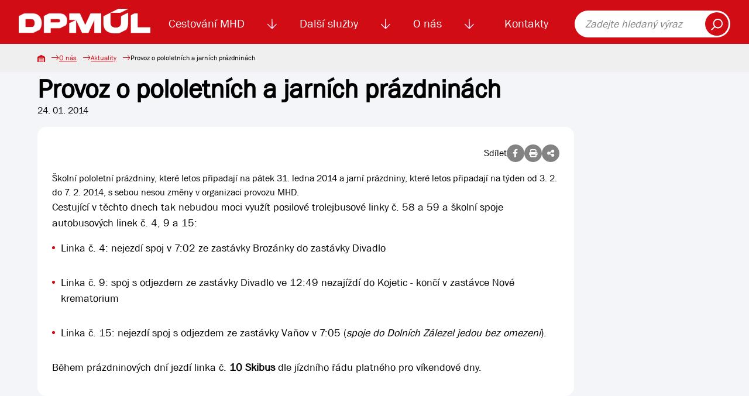

--- FILE ---
content_type: text/html; charset=UTF-8
request_url: https://dpmul.cz/o-nas/aktuality/provoz-o-pololetnich-a-jarnich-prazdninach-433924
body_size: 6155
content:
<!DOCTYPE html>
<html lang="cs">

<head>
    <title>Provoz o pololetních a jarních prázdninách | Dopravní podnik města Ústí nad Labem</title>
    <meta name="description" content="Školní pololetní prázdniny, které letos připadají na pátek 31. ledna 2014 a jarní prázdniny, které letos připadají na týden od 3. 2. do 7. 2. 2014, s sebou nesou změny v organizaci provozu...">
    <meta name="Keywords" content="Aktuality, události, novinky, zprávy, informace, novinky, Provoz o pololetních a jarních prázdninách">
    <meta charset="utf-8">
    <link rel="shortcut icon" href="/favicon.svg">
    <link rel="mask-icon" href="/safari-pinned-tab.svg" color="#d10c15">
    <link rel="apple-touch-icon" sizes="180x180" href="/apple-touch-icon.png">
    <link rel="apple-touch-icon-precomposed" sizes="180x180" href="/apple-touch-icon-precomposed.png">
    <link rel="manifest" href="/site.webmanifest">
    <meta name="msapplication-TileColor" content="#d10c15">

                <meta name="robots" content="index, follow">
                <link rel="canonical" href="https://dpmul.cz/o-nas/aktuality/provoz-o-pololetnich-a-jarnich-prazdninach-433924"/>
    
            <meta property="og:url" content="https://dpmul.cz/o-nas/aktuality/provoz-o-pololetnich-a-jarnich-prazdninach-433924"/>
    
            <meta property="og:type" content="article"/>
    
        <meta property="og:title" content="Provoz o pololetních a jarních prázdninách | Dopravní podnik města Ústí nad Labem"/>

            <meta property="og:locale" content="cs_CZ"/>
    
            <meta property="og:description" content="Školní pololetní prázdniny, které letos připadají na pátek 31. ledna 2014 a jarní prázdniny, které letos připadají na týden od 3. 2. do 7. 2. 2014, s sebou nesou změny v organizaci provozu..."/>
    
            <meta property="og:image" content="https://dpmul.cz/media/cache/article_thumbnail/uploads/elfinder/news/icon/128.jpg"/>
    
    <script type="application/ld+json">{"@context":"https:\/\/schema.org","@type":"Article","name":"Provoz o pololetních a jarních prázdninách","inLanguage":"cs","articleBody":"Školní pololetní prázdniny, které letos připadají na pátek 31. ledna 2014 a jarní prázdniny, které letos připadají na týden od 3. 2. do 7. 2. 2014, s sebou nesou změny v organizaci provozu MHD.\n\nCestující v těchto dnech tak nebudou moci využít\nposilové trolejbusové linky č. 58\n a 59 a\nškolní spoje autobusových linek č. 4, 9 a 15:\n\nLinka č. 4: nejezdí spoj v 7:02 ze zastávky Brozánky do\nzastávky Divadlo Linka č. 9: spoj s odjezdem ze zastávky Divadlo ve 12:49\nnezajíždí do Kojetic - končí v zastávce Nové krematorium Linka č. 15: nejezdí spoj s odjezdem ze zastávky Vaňov v\n7:05 (spoje do Dolních Zálezel jedou bez omezení). Během prázdninových dní jezdí linka č. 10 Skibus dle\njízdního řádu platného pro víkendové dny.\n\n\r\n\r\n \r\n","image":["https:\/\/dpmul.cz\/uploads\/elfinder\/news\/icon\/128.jpg"],"url":"https:\/\/dpmul.cz\/o-nas\/aktuality\/provoz-o-pololetnich-a-jarnich-prazdninach-433924"}</script>

    <meta name="viewport" content="width=device-width, initial-scale=1, shrink-to-fit=no">
    <link rel="stylesheet" href="/build/index.dd78e53e.css"><link rel="stylesheet" href="/build/lightbox.753a1f6a.css"><link rel="modulepreload" href="/build/bootstrap.esm.c2f5843a.js">
    <link rel="stylesheet" href="/build/index.00ac06c0.css"><link rel="modulepreload" href="/build/lightbox.82cc6b87.js"><link rel="modulepreload" href="/build/bootstrap.esm.c2f5843a.js">
     </head>

<body>
<a href="#search" class="skip-link">Přeskočit na vyhledávání obsahu</a>
<a href="#main-content" class="skip-link">Přeskočit na hlavní obsah</a>

<nav class="navbar navbar-expand-xl d-print-none">
    <div class="container">
        <a class="navbar-brand" href="https://dpmul.cz/">
            <img src="https://dpmul.cz/media/cache/logo/img/logo/logo_white_cropped.png" alt="Logo DPmÚL">
        </a>
        <div class="collapse navbar-collapse" id="navbarSupportedContent">
            <ul class="navbar-nav">
                                    <li class="nav-item">
                            <a class="nav-link"        href="/cestovani-mhd">Cestování MHD
            </a>
            <img class="nav-item__toggler js-nav-item__toggler ps-1 pe-1"
             src="/img/icon--arrow-down.svg"
             alt="Zobrazení menu">
                                <div class="navbar__submenu">
                                                            <a tabindex="-1" class="navbar__submenu-item"                    href="/uzavreni-mostu-dr.-e.-benese">
                                            <img src="/uploads/d82760b2b753251c1debbb76e0bca4499798609e6dd9f12b21b9ea1b94f17e3f.jpg"
                             alt="">
                                        Uzavření mostu Dr. E. Beneše
                                    </a>
                                                            <a tabindex="-1" class="navbar__submenu-item"                    href="/zmena-dopravni-obsluznosti">
                                            <img src="/uploads/b342b443fb3249feb53eeb29a5a002af6d7ba0a487aad95af4ad48ca30e3bef1.png"
                             alt="">
                                        Změna dopravní obslužnosti
                                    </a>
                                                                                                <a tabindex="-1" class="navbar__submenu-item"                    href="/cestovani-mhd/koupit-jizdenku">
                                            <img src="/img/navigation__icon--automat.svg" alt="">
                                        Koupit jízdenku
                                    </a>
                                                                                                <a tabindex="-1" class="navbar__submenu-item"                    href="/cestovani-mhd/jizdne-mhd">
                                            <img src="/img/navigation__icon--calc.svg" alt="">
                                        Jízdné MHD
                                    </a>
                                                                                                <a tabindex="-1" class="navbar__submenu-item"                    href="/cestovani-mhd/e-jizdenka">
                                            <img src="/img/navigation__icon--cards.svg" alt="">
                                        El. jízdenka (EOS)
                                    </a>
            
            <div class="navbar__submenu-links">
                                                                                                                                                                <a tabindex="-1" href="/cestovani-mhd/podminky-prepravy"
                            >Podmínky přepravy
                                            </a>
                                                                                                                                                                <a tabindex="-1" href="/cestovani-mhd/zakaznicke-a-informacni-centrum"
                            >Zákaznické centrum
                                            </a>
                                                                                                                                                                <a tabindex="-1" href="/pristupne-zastavky"
                            >Přístupné zastávky
                                            </a>
                                                                                                <a tabindex="-1" href="/cestovani-mhd/vyhledat-spojeni"
                            >Vyhledat spojení
                                            </a>
                                                                                                <a tabindex="-1" href="/cestovani-mhd/vyhledat-spojeni?tab=jizdni-rady"
                            >Jízdní řády
                                            </a>
                                                                                                                                                                <a tabindex="-1" href="/cestovani-mhd/dalsi-informace-o-cestovani-mhd"
                            >Další informace o cestování MHD
                                            </a>
                                                                                                                    <a tabindex="-1" href="/cestovani-mhd/ztraty-a-nalezy"
                            >Ztráty a nálezy
                                            </a>
                                                                                                                                                                <a tabindex="-1" href="/sezonni-turisticke-linky"
                            >Sezónní turistické linky
                                            </a>
                            </div>

        </div>
    
                    </li>
                                    <li class="nav-item">
                            <a class="nav-link"        href="/dalsi-sluzby">Další služby
            </a>
            <img class="nav-item__toggler js-nav-item__toggler ps-1 pe-1"
             src="/img/icon--arrow-down.svg"
             alt="Zobrazení menu">
                                <div class="navbar__submenu">
                                                                                                <a tabindex="-1" class="navbar__submenu-item"                    href="/dalsi-sluzby/lanova-draha">
                                            <img src="/img/navigation__icon--rope.svg" alt="">
                                        Lanová dráha
                                    </a>
                                                                                                <a tabindex="-1" class="navbar__submenu-item"                    href="/dalsi-sluzby/reklama">
                                            <img src="/img/navigation__icon--promotion.svg" alt="">
                                        Reklama
                                    </a>
                                                                                                <a tabindex="-1" class="navbar__submenu-item"                    href="/dalsi-sluzby/smluvni-preprava">
                                            <img src="/uploads/c3a648a003ccd37342edaa576c510eacce6b73cf559b2d279239b9abec759f61.png"
                             alt="">
                                        Smluvní doprava
                                    </a>
                                                                                                <a tabindex="-1" class="navbar__submenu-item"                    href="/dalsi-sluzby/autoskola">
                                            <img src="/img/navigation__icon--driving-pass.svg" alt="">
                                        Autoškola
                                    </a>
                                                                                                <a tabindex="-1" class="navbar__submenu-item"                    href="/dalsi-sluzby/odtahova-sluzba">
                                            <img src="/img/navigation__icon--service.svg" alt="">
                                        Odtahová služba
                                    </a>
            
            <div class="navbar__submenu-links">
                                                                                                                                                                <a tabindex="-1" href="/dalsi-sluzby/verejne-osvetleni"
                            >Veřejné osvětlení
                                            </a>
                                                                                                                                                                <a tabindex="-1" href="/dalsi-sluzby/prodej-phm"
                            >Prodej PHM
                                            </a>
                                                                                                                                                                <a tabindex="-1" href="/dalsi-sluzby/pronajem-plosiny"
                            >Pronájem plošiny
                                            </a>
                                                                                                                                                                <a tabindex="-1" href="/dalsi-sluzby/myci-linka"
                            >Automatická mycí linka
                                            </a>
                                                                                                                                                                <a tabindex="-1" href="/dalsi-sluzby/mereni-emisi"
                            >Měření emisí
                                            </a>
                                                                                                                                                                <a tabindex="-1" href="/stanoviska"
                            >Stanoviska
                                            </a>
                            </div>

        </div>
    
                    </li>
                                    <li class="nav-item">
                            <a class="nav-link"        href="/o-nas">O nás
            </a>
            <img class="nav-item__toggler js-nav-item__toggler ps-1 pe-1"
             src="/img/icon--arrow-down.svg"
             alt="Zobrazení menu">
                                <div class="navbar__submenu">
                                                                                                <a tabindex="-1" class="navbar__submenu-item"                    href="/o-nas/zakladni-udaje">
                                            <img src="/img/navigation__icon--building.svg" alt="">
                                        Základní údaje
                                    </a>
                                                            <a tabindex="-1" class="navbar__submenu-item"                    href="/o-nas/aktuality">
                                            <img src="/img/navigation__icon--news.svg" alt="">
                                        Aktuality
                                    </a>
                                                                                                <a tabindex="-1" class="navbar__submenu-item"                    href="/o-nas/vyberova-rizeni">
                                            <img src="/img/navigation__icon--paragraph.svg" alt="">
                                        Výběrová řízení
                                    </a>
                                                            <a tabindex="-1" class="navbar__submenu-item"                    href="/o-nas/kariera">
                                            <img src="/img/navigation__icon--users.svg" alt="">
                                        Kariéra
                                    </a>
                                                                                                <a tabindex="-1" class="navbar__submenu-item"                    href="/o-nas/tiskove-zpravy">
                                            <img src="/img/navigation__icon--files.svg" alt="">
                                        Tiskové zprávy
                                    </a>
            
            <div class="navbar__submenu-links">
                                                                                                <a tabindex="-1" href="/o-nas/vyrocni-zpravy"
                            >Výroční zprávy
                                            </a>
                                                                                                                                                                <a tabindex="-1" href="/o-nas/gdpr"
                            >GDPR
                                            </a>
                                                                                                                                                                <a tabindex="-1" href="/o-nas/dotace"
                            >Dotace
                                            </a>
                                                                                                                    <a tabindex="-1" href="https://skeleton.dpmul.cz/"
                             target="_blank" >Služební informace
                                                    <span class="sr-only">(v novém okně)</span>
                                            </a>
                                                                                                                                                                <a tabindex="-1" href="/ostatni"
                            >Ostatní
                                            </a>
                            </div>

        </div>
    
                    </li>
                                    <li class="nav-item">
                            <a class="nav-link"        href="/kontakty">Kontakty
            </a>
    
                    </li>
                            </ul>
            <form class="navbar__search" role="search" action="https://dpmul.cz/vyhledavani">
                <label class="sr-only" for="search" style="color: black;">Fulltext vyhledávání</label>
                <input type="search" id="search" placeholder="Zadejte hledaný výraz">
                <button type="submit"><img src="/img/icon--search.svg" alt="Vyhledat"></button>
            </form>
        </div>
        <button class="navbar-toggler" type="button" data-bs-toggle="collapse" data-bs-target="#navbarSupportedContent"
                aria-controls="navbarSupportedContent" aria-expanded="false" aria-label="Toggle navigation">
            <span class="navbar-toggler-icon"></span>
        </button>
    </div>
</nav>




<main id="main-content" aria-label="Hlavní obsah">
        <nav class="breadcrumb d-print-none">
    <div class="breadcrumb__container">
        <a class="breadcrumb__item" href="https://dpmul.cz/"><img
                    src="/img/breadcrumb__home.svg" alt="Domů"></a>
                                    <a class="breadcrumb__item" href="/o-nas">O nás</a>
                                                <a class="breadcrumb__item"
                   href="https://dpmul.cz/o-nas/aktuality">Aktuality</a>
                                                <span class="breadcrumb__item">Provoz o pololetních a jarních prázdninách</span>
                        </div>
</nav>
    <div class="container">
        <article class="basic">
            <div class="row mb-5">
                <div class="col col-lg-80">
                    <div class="d-none d-print-inline">
                        <img src="/img/logo/logo_bar.svg" style="width: 100px" class="mb-2" alt="Logo DPmÚL">
                    </div>
                    <header class="basic__header mb-0">
                        <h1>Provoz o pololetních a jarních prázdninách</h1>
                    </header>
                    <div class="mb-3">24. 01. 2014</div>
                    <div class="white-card">
                            <div class="share d-print-none">
        Sdílet
        <a id="fb_share" class="detail__icon" href=""><i class="fa-brands fa-facebook-f"></i></a>
        <a id="print" class="detail__icon" href=""><i class="fa-solid fa-print"></i></a>
        <button class="detail__icon" data-bs-toggle="modal" data-bs-target="#shareModal">
            <i class="fa-solid fa-share-nodes"></i>
        </button>
    </div>


                        <div class="news-body">
                            <div id="mcol">Školní pololetní prázdniny, které letos připadají na pátek 31. ledna 2014 a jarní prázdniny, které letos připadají na týden od 3. 2. do 7. 2. 2014, s sebou nesou změny v organizaci provozu MHD.<div><!--[if gte mso 9]><xml>
 <w:WordDocument>
  <w:View>Normal</w:View>
  <w:Zoom>0</w:Zoom>
  <w:HyphenationZone>21</w:HyphenationZone>
  <w:PunctuationKerning/>
  <w:ValidateAgainstSchemas/>
  <w:SaveIfXMLInvalid>false</w:SaveIfXMLInvalid>
  <w:IgnoreMixedContent>false</w:IgnoreMixedContent>
  <w:AlwaysShowPlaceholderText>false</w:AlwaysShowPlaceholderText>
  <w:Compatibility>
   <w:BreakWrappedTables/>
   <w:SnapToGridInCell/>
   <w:WrapTextWithPunct/>
   <w:UseAsianBreakRules/>
   <w:DontGrowAutofit/>
  </w:Compatibility>
  <w:BrowserLevel>MicrosoftInternetExplorer4</w:BrowserLevel>
 </w:WordDocument>
</xml><![endif]-->

<p>Cestující v těchto dnech tak nebudou moci využít
posilové trolejbusové linky č. 58
 a 59 a
školní spoje autobusových linek č. 4, 9 a 15:</p>

<ul><li>Linka č. 4: nejezdí spoj v 7:02 ze zastávky Brozánky do
zastávky Divadlo </li></ul><ul><li>Linka č. 9: spoj s odjezdem ze zastávky Divadlo ve 12:49
nezajíždí do Kojetic - končí v zastávce Nové krematorium </li></ul><ul><li>Linka č. 15: nejezdí spoj s odjezdem ze zastávky Vaňov v
7:05 (<em>spoje do Dolních Zálezel jedou bez omezení</em>). </li></ul><p>Během prázdninových dní jezdí linka č. <strong>10 Skibus</strong> dle
jízdního řádu platného pro víkendové dny.</p>

<!--[if gte mso 9]><xml>
 <w:LatentStyles DefLockedState="false" LatentStyleCount="156">
 </w:LatentStyles>
</xml><![endif]--><!--[if !mso]><object
 classid="clsid:38481807-CA0E-42D2-BF39-B33AF135CC4D" id=ieooui></object>
<style>
st1\:*{behavior:url(#ieooui) }
</style>
<![endif]--><!--[if gte mso 10]>
<style>
 /* Style Definitions */
 table.MsoNormalTable
 {mso-style-name:"Norm&#225;ln&#237; tabulka";
 mso-tstyle-rowband-size:0;
 mso-tstyle-colband-size:0;
 mso-style-noshow:yes;
 mso-style-parent:"";
 mso-padding-alt:0cm 5.4pt 0cm 5.4pt;
 mso-para-margin:0cm;
 mso-para-margin-bottom:.0001pt;
 mso-pagination:widow-orphan;
 font-size:10.0pt;
 font-family:"Times New Roman";
 mso-ansi-language:#0400;
 mso-fareast-language:#0400;
 mso-bidi-language:#0400;}
</style>
<![endif]--></div>

 
</div>
                        </div>
                    </div>
                </div>
            </div>
        </article>

    </div>
        <div class="modal share__modal fade" id="shareModal" tabindex="-1" aria-labelledby="shareModalLabel" aria-hidden="true">
        <div class="modal-dialog modal-lg modal-dialog-centered">
            <div class="modal-content">
                <div class="modal-header">
                    <h2 class="modal-title" id="shareModalLabel">Sdílet</h2>
                    <button type="button" class="close" data-bs-dismiss="modal" data-dismiss="modal">×</button>
                </div>
                <div class="modal-body">
                    <form class="form text-center">
                        <div class="my-2">
                            <input class="form-control"
                                   value="https://dpmul.cz/o-nas/aktuality/provoz-o-pololetnich-a-jarnich-prazdninach-433924" readonly>
                        </div>
                        <a id="copy_clipboard" class="btn btn-primary btn-shadow" href="javascript:;">Kopírovat odkaz</a>
                    </form>
                </div>
            </div>
        </div>
    </div>

</main>

<div id="lightbox" class="lightbox"></div>
<div class="modal" id="success_modal" tabindex="-1">
    <div class="modal-dialog modal-dialog-centered">
        <div class="modal-content">
            <div class="modal-header">
                <h5 class="modal-title">Akce byla úspěšná</h5>
                <button type="button" class="btn-close" data-bs-dismiss="modal" aria-label="Close"></button>
            </div>
            <div class="modal-body">
                <p></p>
            </div>
        </div>
    </div>
</div>
<footer class="footer d-print-none">
    <section class="newsletter">
    <div class="newsletter-banner">
        <h2>Chci vědět všechny informace o dopravě</h2>
        <button class="btn btn-primary" id="newsletter_toggle" type="button">Přihlásit se k odběru</button>
    </div>
</section>

<div id="newsletter-modal" class="modal fade" role="dialog" aria-hidden="true">
    <div class="modal-dialog">
        <!-- Newsletter modal content-->
        <div class="modal-content">
            <div class="modal-header">
                <button type="button" class="close" data-bs-dismiss="modal" data-dismiss="modal">×</button>
                <h2 class="modal-title">Přihlaste se k odběru informací</h2>
            </div>
            <div class="modal-body">
                <form name="newsletter_contact" method="post" action="/api/newsletter/subscribe" class="form">
<div class="form__group">
    <label for="newsletter_contact_email" class="required">E-mail</label>
    <input type="text" id="newsletter_contact_email" name="newsletter_contact[email]" required="required" placeholder="@" aria-required="true" />
    
</div>
<div class="">
    <div class="row">
        <div class="col">
            <input type="checkbox" id="newsletter_contact_infoNews" name="newsletter_contact[infoNews]" value="1" />
            <label for="newsletter_contact_infoNews">Chci odebírat Novinky</label>
        </div>
    </div>
</div>
<div class="">
    <div class="row">
        <div class="col">
            <input type="checkbox" id="newsletter_contact_infoTransport" name="newsletter_contact[infoTransport]" value="1" />
            <label for="newsletter_contact_infoTransport">Chci odebírat Aktuality z dopravy</label>
            
        </div>
    </div>
</div>
<div class="">
    <input type="checkbox" id="souhlasNewsletter" name="souhlasNewsletter" required="required" aria-required="true">
    <label for="souhlasNewsletter">
        Souhlasím se zpracováním
        <a target="_blank" href="/o-nas/gdpr">osobních údajů</a>
    </label>
</div>
<div class="">
    <div class="row">
        <div class="col">
                <script src="https://challenges.cloudflare.com/turnstile/v0/api.js" defer></script>
    
    <div class="cf-turnstile"
         data-sitekey="0x4AAAAAAACMadFIh_Xwdgne" data-action="newsletterContact"data-theme="auto"class="cf-turnstile" ></div>

            
            
        </div>
    </div>
</div>


<button class="btn btn-primary"
        title="Odebírat dopravní informace">Odebírat dopravní informace
</button>
<input type="hidden" id="newsletter_contact__token" name="newsletter_contact[_token]" value="138dd17a97221ea1439d68324876b2.3QsMBgCKWgDQUAel7a2SBMY0jpXjuye31F2Uij3zRHY.8EZ2SVXbMGibYl7UvvrlNqdQ-vut7WDGhTnX71-0IR6HaFxidbsbZZRnXg" /></form>
            </div>
        </div>
    </div>
</div>
    <div class="container pt-4">
        <div class="row">
            <div class="col-100 col-sm-50 col-lg-33 py-3">
                <div class="footer__logos">
                    <a href="https://dpmul.cz/"><img
                                src="/img/logo/logo_bar.svg"
                                alt="Logo DPmÚL"></a>
                    <a href="https://www.sdp-cr.cz/"><img src="/img/footer__logo--sdp.png"
                                                          alt="Logo Sdružení dopravních podniků ČR"></a>
                </div>
            </div>
            <div class="col-100 col-sm-50 col-lg-33 py-3">
                <h3>Odkazy</h3>
                <nav class="footer__nav">
                    <a href="/kamerovy-system-ve-vozidlech">Kamerový systém</a>
                    <a href="/o-nas/gdpr">GDPR - Ochrana osobních údajů </a>
                    <a target="_blank" href="https://skeleton.dpmul.cz/" aria-label="Služební informace">Služební informace</a>
                    <a href="/prohlaseni-o-pristupnosti/">Prohlášení o přístupnosti</a>
                </nav>
            </div>
            <div class="col-100 col-sm-50 col-lg-33 py-3">
                <h3>Kontaktujte nás</h3>
                <div class="info"><strong role="none">BEZPLATNÁ INFOLINKA</strong> <a href="tel:800100613" class="footer__tel">800
                        100 613</a><br>
                </div>
                <p class="footer__info">(pracovní dny 6 - 18 hodin)</p>
                <div class="footer__button"><a class="btn btn-primary" href="https://dpmul.cz/kontakty/dotazy-a-reklamace">Dotazy
                        a reklamace</a></div>
                <div class="footer__social">
                    <a href="https://cs-cz.facebook.com/dopravnipodnikmestaustinadlabem/"><img
                                src="/img/footer__social--facebook.svg" alt="DPmÚL na Facebooku"></a>
                    <a href="https://www.youtube.com/@dopravnipodnikmestaustinad1990/videos"><img
                                src="/img/footer__social--youtube.svg" alt="DPmÚL na Youtube"></a>
                    <a href="https://www.instagram.com/dopravni_podnik_mesta_ul/"><img style="height: 27px"
                                                                                       src="/img/footer__social--instagram.png"
                                                                                       alt="DPmÚL na Instagramu"></a>
                </div>
            </div>
        </div>
    </div>
    <div class="footer__copyright">
        © 2026 Dopravní podnik města Ústí nad Labem a.s.
    </div>
</footer>
<script src="/build/template.4c39c1fe.js" type="module"></script>
<script src="/build/app.6e66210b.js" type="module"></script>
</body>

</html>

--- FILE ---
content_type: text/javascript
request_url: https://dpmul.cz/build/template.4c39c1fe.js
body_size: 89
content:
/* empty css                 */import"./bootstrap.esm.c2f5843a.js";const c=document.querySelectorAll(".js-nav-item__toggler"),e=document.querySelectorAll(".nav-item");for(let s=0;s<c.length;s++)c[s].addEventListener("click",()=>{for(let t=0;t<e.length;t++)s==t?e[t].classList.toggle("active"):e[t].classList.remove("active")});


--- FILE ---
content_type: image/svg+xml
request_url: https://dpmul.cz/img/navigation__icon--news.svg
body_size: 2679
content:
<?xml version="1.0" encoding="UTF-8" standalone="no"?>
<svg
        xmlns="http://www.w3.org/2000/svg"
        version="1.1"
        id="svg24"
        width="142.66667"
        height="130.66667"
        viewBox="0 0 142.66667 130.66667"
>
    <g

            id="g32">
        <path
                style="fill:none;stroke:#d10c15;stroke-width:4;stroke-linecap:round;stroke-linejoin:miter;stroke-opacity:1"
                d="m 21.507873,24.144357 h 42.59357 v 0.218429"
                id="path156-5"/>
        <path
                style="fill:none;stroke:#d10c15;stroke-width:4;stroke-linecap:round;stroke-linejoin:miter;stroke-opacity:1"
                d="m 91.859873,41.15795 h -70.352"
                id="path158-3"/>
        <path
                style="fill:none;stroke:#d10c15;stroke-width:4;stroke-linecap:round;stroke-linejoin:miter;stroke-opacity:1"
                d="M 58.422303,64.990502 H 21.507873"
                id="path162-6"/>
        <path
                style="fill:none;stroke:#d10c15;stroke-width:4;stroke-linecap:round;stroke-linejoin:miter;stroke-opacity:1"
                d="m 91.859873,32.914107 h -70.352"
                id="path158-8-4"/>
        <path
                style="fill:none;stroke:#d10c15;stroke-width:4;stroke-linecap:round;stroke-linejoin:miter;stroke-opacity:1"
                d="m 91.859873,73.071713 h -70.352"
                id="path158-2-8"/>
        <path
                style="fill:none;stroke:#d10c15;stroke-width:4;stroke-linecap:round;stroke-linejoin:miter;stroke-opacity:1"
                d="m 91.859873,81.412139 h -70.352"
                id="path158-0-6"/>
        <path
                style="fill:none;stroke:#d10c15;stroke-width:4;stroke-linecap:round;stroke-linejoin:miter;stroke-opacity:1"
                d="m 91.859873,89.477921 h -70.352"
                id="path158-89-9"/>
        <path
                style="fill:none;stroke:#d10c15;stroke-width:4;stroke-linecap:round;stroke-linejoin:miter;stroke-opacity:1"
                d="m 21.507873,49.286054 h 55.29393"
                id="path242-1"/>
        <path
                style="fill:none;stroke:#d10c15;stroke-width:4;stroke-linecap:butt;stroke-linejoin:miter;stroke-opacity:1"
                d="M 102.50787,9.509642 12.021443,9.728071 v 84.75029 c 0,10.307029 9.00768,17.265139 14.96443,17.265139 h 91.021997 c 8.30028,0 14.58615,-8.13357 14.58615,-15.954569 V 45.768787 h -30.08615 z"
                id="path1067-7"
        />
        <path
                style="fill:none;stroke:#d10c15;stroke-width:4;stroke-linecap:butt;stroke-linejoin:miter;stroke-opacity:1"
                d="m 118.00787,111.78882 c 0,0 -15.22935,-1.74328 -15.22935,-14.68932 l -0.27065,-51.330713 v 0"
                id="path1143-9"
        />
    </g>
</svg>


--- FILE ---
content_type: image/svg+xml
request_url: https://dpmul.cz/img/navigation__icon--driving-pass.svg
body_size: 568
content:
<svg id="driving-pass" xmlns="http://www.w3.org/2000/svg" width="41.389" height="41.389" viewBox="0 0 41.389 41.389">
  <g id="Group_16" data-name="Group 16">
    <path id="Path_23" data-name="Path 23" d="M41.389,41.389H0V0H41.389ZM2.425,38.964H38.964V2.425H2.425Z" fill="#cd0b0c"/>
  </g>
  <g id="Group_19" data-name="Group 19" transform="translate(12.207 7.356)">
    <g id="Group_18" data-name="Group 18">
      <g id="Group_17" data-name="Group 17">
        <path id="Path_24" data-name="Path 24" d="M167.976,117.677H151V91h7.275v19.4h9.7Zm-14.551-2.425h12.126v-2.425h-9.7v-19.4h-2.425Z" transform="translate(-151 -91)" fill="#cd0b0c"/>
      </g>
    </g>
  </g>
</svg>


--- FILE ---
content_type: image/svg+xml
request_url: https://dpmul.cz/img/navigation__icon--paragraph.svg
body_size: 1516
content:
<?xml version="1.0" encoding="UTF-8"?>
<svg id="Vrstva_2" data-name="Vrstva 2" xmlns="http://www.w3.org/2000/svg" viewBox="0 0 264.15 497" fill="#D10C15">
  <g id="Vrstva_1-2" data-name="Vrstva 1">
    <path d="M254.63,301c10.83-21.87,12.48-46.39,4.64-69.04h0c-8.05-23.27-25.15-42.12-48.16-53.09-.38-.18-.77-.34-1.17-.49l-74.23-26.54c-.24-.09-.49-.17-.73-.24-.4-.11-.85-.25-1.35-.4l-.46-.14-.43-.19c-4.26-1.89-8.68-3.49-13.16-4.73l-.45-.12-.43-.18c-33.34-13.87-51.71-34.4-51.71-57.79,0-34.77,28.93-63.06,64.5-63.06h10.5c37.01,0,66,27.89,66,63.5,0,6.89,5.61,12.5,12.5,12.5s12.5-5.61,12.5-12.5c0-23.94-9.53-46.3-26.82-62.96C189.09,9.07,166.29,0,142.01,0h-10.5C82.16,0,42.01,39.5,42.01,88.06c0,18.17,6.66,34.77,19.8,49.36l7.23,8.03-10.05,3.97c-21.7,8.57-39.27,24.64-49.47,45.24-10.83,21.87-12.48,46.39-4.64,69.04,8.05,23.27,25.15,42.12,48.16,53.08,.4,.19,.81,.36,1.22,.5l79.1,27.88c.24,.08,.48,.16,.71,.23,11.33,3.27,67.94,21.73,67.94,63.54,0,34.77-28.93,63.06-64.5,63.06h-10.5c-37.01,0-66-27.89-66-63.5,0-6.89-5.61-12.5-12.5-12.5s-12.5,5.61-12.5,12.5c0,23.94,9.53,46.3,26.82,62.96,17.1,16.47,39.89,25.54,64.18,25.54h10.5c49.35,0,89.5-39.5,89.5-88.06,0-22.41-10.47-42.94-30.27-59.37-14.29-11.86-33.9-21.82-55.22-28.04l-.39-.13-77.92-27.47-.41-.2c-16.4-8.12-28.58-21.69-34.3-38.21-5.63-16.27-4.42-33.95,3.42-49.78,14.07-28.42,47.03-43.63,78.38-36.17l.53,.13,.51,.2c4.1,1.63,8.35,3.14,12.61,4.48l.73,.27c.83,.36,1.7,.63,2.57,.8l.55,.11,73.49,26.33c16.42,8.11,28.62,21.69,34.34,38.23,5.63,16.27,4.42,33.95-3.42,49.78-3.06,6.18-.52,13.69,5.66,16.75,1.74,.86,3.61,1.3,5.53,1.3,4.79,0,9.09-2.67,11.22-6.96Z"/>
  </g>
</svg>

--- FILE ---
content_type: image/svg+xml
request_url: https://dpmul.cz/img/breadcrumb__home.svg
body_size: 375
content:
<svg xmlns="http://www.w3.org/2000/svg" width="13.015" height="13.014" fill="#d10c15" xmlns:v="https://vecta.io/nano"><path d="M3.254 8.366h6.507V9.76H3.254zm6.507-.93H3.254V6.042h6.507zM3.254 10.69h6.507v1.394H3.254zm9.761-6.972v8.831c0 .257-.208.465-.465.465h-1.859V5.577c0-.257-.208-.465-.465-.465H2.789c-.257 0-.465.208-.465.465v7.437H.465c-.257 0-.465-.208-.465-.465V3.718c0-.171.094-.328.244-.409L6.287.055c.137-.074.303-.074.44 0l6.043 3.254c.151.081.245.238.245.409z"/></svg>

--- FILE ---
content_type: text/javascript
request_url: https://dpmul.cz/build/lightbox.82cc6b87.js
body_size: 36933
content:
var hn=typeof globalThis<"u"?globalThis:typeof window<"u"?window:typeof global<"u"?global:typeof self<"u"?self:{};function ui(Ce){return Ce&&Ce.__esModule&&Object.prototype.hasOwnProperty.call(Ce,"default")?Ce.default:Ce}var tr={exports:{}};/*!
 * jQuery JavaScript Library v3.6.1
 * https://jquery.com/
 *
 * Includes Sizzle.js
 * https://sizzlejs.com/
 *
 * Copyright OpenJS Foundation and other contributors
 * Released under the MIT license
 * https://jquery.org/license
 *
 * Date: 2022-08-26T17:52Z
 */(function(Ce){(function(q,xe){Ce.exports=q.document?xe(q,!0):function(oe){if(!oe.document)throw new Error("jQuery requires a window with a document");return xe(oe)}})(typeof window<"u"?window:hn,function(q,xe){var oe=[],Xe=Object.getPrototypeOf,fe=oe.slice,Se=oe.flat?function(e){return oe.flat.call(e)}:function(e){return oe.concat.apply([],e)},pe=oe.push,Ae=oe.indexOf,J={},Ge=J.toString,de=J.hasOwnProperty,it=de.toString,We=it.call(Object),B={},w=function(t){return typeof t=="function"&&typeof t.nodeType!="number"&&typeof t.item!="function"},V=function(t){return t!=null&&t===t.window},E=q.document,ue={type:!0,src:!0,nonce:!0,noModule:!0};function Te(e,t,n){n=n||E;var r,o,u=n.createElement("script");if(u.text=e,t)for(r in ue)o=t[r]||t.getAttribute&&t.getAttribute(r),o&&u.setAttribute(r,o);n.head.appendChild(u).parentNode.removeChild(u)}function ve(e){return e==null?e+"":typeof e=="object"||typeof e=="function"?J[Ge.call(e)]||"object":typeof e}var Ee="3.6.1",i=function(e,t){return new i.fn.init(e,t)};i.fn=i.prototype={jquery:Ee,constructor:i,length:0,toArray:function(){return fe.call(this)},get:function(e){return e==null?fe.call(this):e<0?this[e+this.length]:this[e]},pushStack:function(e){var t=i.merge(this.constructor(),e);return t.prevObject=this,t},each:function(e){return i.each(this,e)},map:function(e){return this.pushStack(i.map(this,function(t,n){return e.call(t,n,t)}))},slice:function(){return this.pushStack(fe.apply(this,arguments))},first:function(){return this.eq(0)},last:function(){return this.eq(-1)},even:function(){return this.pushStack(i.grep(this,function(e,t){return(t+1)%2}))},odd:function(){return this.pushStack(i.grep(this,function(e,t){return t%2}))},eq:function(e){var t=this.length,n=+e+(e<0?t:0);return this.pushStack(n>=0&&n<t?[this[n]]:[])},end:function(){return this.prevObject||this.constructor()},push:pe,sort:oe.sort,splice:oe.splice},i.extend=i.fn.extend=function(){var e,t,n,r,o,u,a=arguments[0]||{},l=1,f=arguments.length,p=!1;for(typeof a=="boolean"&&(p=a,a=arguments[l]||{},l++),typeof a!="object"&&!w(a)&&(a={}),l===f&&(a=this,l--);l<f;l++)if((e=arguments[l])!=null)for(t in e)r=e[t],!(t==="__proto__"||a===r)&&(p&&r&&(i.isPlainObject(r)||(o=Array.isArray(r)))?(n=a[t],o&&!Array.isArray(n)?u=[]:!o&&!i.isPlainObject(n)?u={}:u=n,o=!1,a[t]=i.extend(p,u,r)):r!==void 0&&(a[t]=r));return a},i.extend({expando:"jQuery"+(Ee+Math.random()).replace(/\D/g,""),isReady:!0,error:function(e){throw new Error(e)},noop:function(){},isPlainObject:function(e){var t,n;return!e||Ge.call(e)!=="[object Object]"?!1:(t=Xe(e),t?(n=de.call(t,"constructor")&&t.constructor,typeof n=="function"&&it.call(n)===We):!0)},isEmptyObject:function(e){var t;for(t in e)return!1;return!0},globalEval:function(e,t,n){Te(e,{nonce:t&&t.nonce},n)},each:function(e,t){var n,r=0;if(be(e))for(n=e.length;r<n&&t.call(e[r],r,e[r])!==!1;r++);else for(r in e)if(t.call(e[r],r,e[r])===!1)break;return e},makeArray:function(e,t){var n=t||[];return e!=null&&(be(Object(e))?i.merge(n,typeof e=="string"?[e]:e):pe.call(n,e)),n},inArray:function(e,t,n){return t==null?-1:Ae.call(t,e,n)},merge:function(e,t){for(var n=+t.length,r=0,o=e.length;r<n;r++)e[o++]=t[r];return e.length=o,e},grep:function(e,t,n){for(var r,o=[],u=0,a=e.length,l=!n;u<a;u++)r=!t(e[u],u),r!==l&&o.push(e[u]);return o},map:function(e,t,n){var r,o,u=0,a=[];if(be(e))for(r=e.length;u<r;u++)o=t(e[u],u,n),o!=null&&a.push(o);else for(u in e)o=t(e[u],u,n),o!=null&&a.push(o);return Se(a)},guid:1,support:B}),typeof Symbol=="function"&&(i.fn[Symbol.iterator]=oe[Symbol.iterator]),i.each("Boolean Number String Function Array Date RegExp Object Error Symbol".split(" "),function(e,t){J["[object "+t+"]"]=t.toLowerCase()});function be(e){var t=!!e&&"length"in e&&e.length,n=ve(e);return w(e)||V(e)?!1:n==="array"||t===0||typeof t=="number"&&t>0&&t-1 in e}var le=function(e){var t,n,r,o,u,a,l,f,p,y,x,g,v,M,F,L,ge,he,Pe,ee="sizzle"+1*new Date,W=e.document,qe=0,Q=0,ce=It(),At=It(),Ht=It(),_e=It(),ct=function(s,c){return s===c&&(x=!0),0},lt={}.hasOwnProperty,He=[],ot=He.pop,Ye=He.push,ut=He.push,Un=He.slice,dt=function(s,c){for(var d=0,m=s.length;d<m;d++)if(s[d]===c)return d;return-1},rn="checked|selected|async|autofocus|autoplay|controls|defer|disabled|hidden|ismap|loop|multiple|open|readonly|required|scoped",Z="[\\x20\\t\\r\\n\\f]",ht="(?:\\\\[\\da-fA-F]{1,6}"+Z+"?|\\\\[^\\r\\n\\f]|[\\w-]|[^\0-\\x7f])+",Vn="\\["+Z+"*("+ht+")(?:"+Z+"*([*^$|!~]?=)"+Z+`*(?:'((?:\\\\.|[^\\\\'])*)'|"((?:\\\\.|[^\\\\"])*)"|(`+ht+"))|)"+Z+"*\\]",on=":("+ht+`)(?:\\((('((?:\\\\.|[^\\\\'])*)'|"((?:\\\\.|[^\\\\"])*)")|((?:\\\\.|[^\\\\()[\\]]|`+Vn+")*)|.*)\\)|)",Ur=new RegExp(Z+"+","g"),Pt=new RegExp("^"+Z+"+|((?:^|[^\\\\])(?:\\\\.)*)"+Z+"+$","g"),Vr=new RegExp("^"+Z+"*,"+Z+"*"),Xn=new RegExp("^"+Z+"*([>+~]|"+Z+")"+Z+"*"),Xr=new RegExp(Z+"|>"),Gr=new RegExp(on),Qr=new RegExp("^"+ht+"$"),_t={ID:new RegExp("^#("+ht+")"),CLASS:new RegExp("^\\.("+ht+")"),TAG:new RegExp("^("+ht+"|[*])"),ATTR:new RegExp("^"+Vn),PSEUDO:new RegExp("^"+on),CHILD:new RegExp("^:(only|first|last|nth|nth-last)-(child|of-type)(?:\\("+Z+"*(even|odd|(([+-]|)(\\d*)n|)"+Z+"*(?:([+-]|)"+Z+"*(\\d+)|))"+Z+"*\\)|)","i"),bool:new RegExp("^(?:"+rn+")$","i"),needsContext:new RegExp("^"+Z+"*[>+~]|:(even|odd|eq|gt|lt|nth|first|last)(?:\\("+Z+"*((?:-\\d)?\\d*)"+Z+"*\\)|)(?=[^-]|$)","i")},Zr=/HTML$/i,Jr=/^(?:input|select|textarea|button)$/i,Kr=/^h\d$/i,Et=/^[^{]+\{\s*\[native \w/,ei=/^(?:#([\w-]+)|(\w+)|\.([\w-]+))$/,un=/[+~]/,nt=new RegExp("\\\\[\\da-fA-F]{1,6}"+Z+"?|\\\\([^\\r\\n\\f])","g"),rt=function(s,c){var d="0x"+s.slice(1)-65536;return c||(d<0?String.fromCharCode(d+65536):String.fromCharCode(d>>10|55296,d&1023|56320))},Gn=/([\0-\x1f\x7f]|^-?\d)|^-$|[^\0-\x1f\x7f-\uFFFF\w-]/g,Qn=function(s,c){return c?s==="\0"?"\uFFFD":s.slice(0,-1)+"\\"+s.charCodeAt(s.length-1).toString(16)+" ":"\\"+s},Zn=function(){g()},ti=Wt(function(s){return s.disabled===!0&&s.nodeName.toLowerCase()==="fieldset"},{dir:"parentNode",next:"legend"});try{ut.apply(He=Un.call(W.childNodes),W.childNodes),He[W.childNodes.length].nodeType}catch{ut={apply:He.length?function(c,d){Ye.apply(c,Un.call(d))}:function(c,d){for(var m=c.length,h=0;c[m++]=d[h++];);c.length=m-1}}}function ne(s,c,d,m){var h,b,T,S,A,H,j,I=c&&c.ownerDocument,U=c?c.nodeType:9;if(d=d||[],typeof s!="string"||!s||U!==1&&U!==9&&U!==11)return d;if(!m&&(g(c),c=c||v,F)){if(U!==11&&(A=ei.exec(s)))if(h=A[1]){if(U===9)if(T=c.getElementById(h)){if(T.id===h)return d.push(T),d}else return d;else if(I&&(T=I.getElementById(h))&&Pe(c,T)&&T.id===h)return d.push(T),d}else{if(A[2])return ut.apply(d,c.getElementsByTagName(s)),d;if((h=A[3])&&n.getElementsByClassName&&c.getElementsByClassName)return ut.apply(d,c.getElementsByClassName(h)),d}if(n.qsa&&!_e[s+" "]&&(!L||!L.test(s))&&(U!==1||c.nodeName.toLowerCase()!=="object")){if(j=s,I=c,U===1&&(Xr.test(s)||Xn.test(s))){for(I=un.test(s)&&sn(c.parentNode)||c,(I!==c||!n.scope)&&((S=c.getAttribute("id"))?S=S.replace(Gn,Qn):c.setAttribute("id",S=ee)),H=a(s),b=H.length;b--;)H[b]=(S?"#"+S:":scope")+" "+Rt(H[b]);j=H.join(",")}try{return ut.apply(d,I.querySelectorAll(j)),d}catch{_e(s,!0)}finally{S===ee&&c.removeAttribute("id")}}}return f(s.replace(Pt,"$1"),c,d,m)}function It(){var s=[];function c(d,m){return s.push(d+" ")>r.cacheLength&&delete c[s.shift()],c[d+" "]=m}return c}function Ue(s){return s[ee]=!0,s}function Ve(s){var c=v.createElement("fieldset");try{return!!s(c)}catch{return!1}finally{c.parentNode&&c.parentNode.removeChild(c),c=null}}function an(s,c){for(var d=s.split("|"),m=d.length;m--;)r.attrHandle[d[m]]=c}function Jn(s,c){var d=c&&s,m=d&&s.nodeType===1&&c.nodeType===1&&s.sourceIndex-c.sourceIndex;if(m)return m;if(d){for(;d=d.nextSibling;)if(d===c)return-1}return s?1:-1}function ni(s){return function(c){var d=c.nodeName.toLowerCase();return d==="input"&&c.type===s}}function ri(s){return function(c){var d=c.nodeName.toLowerCase();return(d==="input"||d==="button")&&c.type===s}}function Kn(s){return function(c){return"form"in c?c.parentNode&&c.disabled===!1?"label"in c?"label"in c.parentNode?c.parentNode.disabled===s:c.disabled===s:c.isDisabled===s||c.isDisabled!==!s&&ti(c)===s:c.disabled===s:"label"in c?c.disabled===s:!1}}function pt(s){return Ue(function(c){return c=+c,Ue(function(d,m){for(var h,b=s([],d.length,c),T=b.length;T--;)d[h=b[T]]&&(d[h]=!(m[h]=d[h]))})})}function sn(s){return s&&typeof s.getElementsByTagName<"u"&&s}n=ne.support={},u=ne.isXML=function(s){var c=s&&s.namespaceURI,d=s&&(s.ownerDocument||s).documentElement;return!Zr.test(c||d&&d.nodeName||"HTML")},g=ne.setDocument=function(s){var c,d,m=s?s.ownerDocument||s:W;return m==v||m.nodeType!==9||!m.documentElement||(v=m,M=v.documentElement,F=!u(v),W!=v&&(d=v.defaultView)&&d.top!==d&&(d.addEventListener?d.addEventListener("unload",Zn,!1):d.attachEvent&&d.attachEvent("onunload",Zn)),n.scope=Ve(function(h){return M.appendChild(h).appendChild(v.createElement("div")),typeof h.querySelectorAll<"u"&&!h.querySelectorAll(":scope fieldset div").length}),n.attributes=Ve(function(h){return h.className="i",!h.getAttribute("className")}),n.getElementsByTagName=Ve(function(h){return h.appendChild(v.createComment("")),!h.getElementsByTagName("*").length}),n.getElementsByClassName=Et.test(v.getElementsByClassName),n.getById=Ve(function(h){return M.appendChild(h).id=ee,!v.getElementsByName||!v.getElementsByName(ee).length}),n.getById?(r.filter.ID=function(h){var b=h.replace(nt,rt);return function(T){return T.getAttribute("id")===b}},r.find.ID=function(h,b){if(typeof b.getElementById<"u"&&F){var T=b.getElementById(h);return T?[T]:[]}}):(r.filter.ID=function(h){var b=h.replace(nt,rt);return function(T){var S=typeof T.getAttributeNode<"u"&&T.getAttributeNode("id");return S&&S.value===b}},r.find.ID=function(h,b){if(typeof b.getElementById<"u"&&F){var T,S,A,H=b.getElementById(h);if(H){if(T=H.getAttributeNode("id"),T&&T.value===h)return[H];for(A=b.getElementsByName(h),S=0;H=A[S++];)if(T=H.getAttributeNode("id"),T&&T.value===h)return[H]}return[]}}),r.find.TAG=n.getElementsByTagName?function(h,b){if(typeof b.getElementsByTagName<"u")return b.getElementsByTagName(h);if(n.qsa)return b.querySelectorAll(h)}:function(h,b){var T,S=[],A=0,H=b.getElementsByTagName(h);if(h==="*"){for(;T=H[A++];)T.nodeType===1&&S.push(T);return S}return H},r.find.CLASS=n.getElementsByClassName&&function(h,b){if(typeof b.getElementsByClassName<"u"&&F)return b.getElementsByClassName(h)},ge=[],L=[],(n.qsa=Et.test(v.querySelectorAll))&&(Ve(function(h){var b;M.appendChild(h).innerHTML="<a id='"+ee+"'></a><select id='"+ee+"-\r\\' msallowcapture=''><option selected=''></option></select>",h.querySelectorAll("[msallowcapture^='']").length&&L.push("[*^$]="+Z+`*(?:''|"")`),h.querySelectorAll("[selected]").length||L.push("\\["+Z+"*(?:value|"+rn+")"),h.querySelectorAll("[id~="+ee+"-]").length||L.push("~="),b=v.createElement("input"),b.setAttribute("name",""),h.appendChild(b),h.querySelectorAll("[name='']").length||L.push("\\["+Z+"*name"+Z+"*="+Z+`*(?:''|"")`),h.querySelectorAll(":checked").length||L.push(":checked"),h.querySelectorAll("a#"+ee+"+*").length||L.push(".#.+[+~]"),h.querySelectorAll("\\\f"),L.push("[\\r\\n\\f]")}),Ve(function(h){h.innerHTML="<a href='' disabled='disabled'></a><select disabled='disabled'><option/></select>";var b=v.createElement("input");b.setAttribute("type","hidden"),h.appendChild(b).setAttribute("name","D"),h.querySelectorAll("[name=d]").length&&L.push("name"+Z+"*[*^$|!~]?="),h.querySelectorAll(":enabled").length!==2&&L.push(":enabled",":disabled"),M.appendChild(h).disabled=!0,h.querySelectorAll(":disabled").length!==2&&L.push(":enabled",":disabled"),h.querySelectorAll("*,:x"),L.push(",.*:")})),(n.matchesSelector=Et.test(he=M.matches||M.webkitMatchesSelector||M.mozMatchesSelector||M.oMatchesSelector||M.msMatchesSelector))&&Ve(function(h){n.disconnectedMatch=he.call(h,"*"),he.call(h,"[s!='']:x"),ge.push("!=",on)}),L=L.length&&new RegExp(L.join("|")),ge=ge.length&&new RegExp(ge.join("|")),c=Et.test(M.compareDocumentPosition),Pe=c||Et.test(M.contains)?function(h,b){var T=h.nodeType===9?h.documentElement:h,S=b&&b.parentNode;return h===S||!!(S&&S.nodeType===1&&(T.contains?T.contains(S):h.compareDocumentPosition&&h.compareDocumentPosition(S)&16))}:function(h,b){if(b){for(;b=b.parentNode;)if(b===h)return!0}return!1},ct=c?function(h,b){if(h===b)return x=!0,0;var T=!h.compareDocumentPosition-!b.compareDocumentPosition;return T||(T=(h.ownerDocument||h)==(b.ownerDocument||b)?h.compareDocumentPosition(b):1,T&1||!n.sortDetached&&b.compareDocumentPosition(h)===T?h==v||h.ownerDocument==W&&Pe(W,h)?-1:b==v||b.ownerDocument==W&&Pe(W,b)?1:y?dt(y,h)-dt(y,b):0:T&4?-1:1)}:function(h,b){if(h===b)return x=!0,0;var T,S=0,A=h.parentNode,H=b.parentNode,j=[h],I=[b];if(!A||!H)return h==v?-1:b==v?1:A?-1:H?1:y?dt(y,h)-dt(y,b):0;if(A===H)return Jn(h,b);for(T=h;T=T.parentNode;)j.unshift(T);for(T=b;T=T.parentNode;)I.unshift(T);for(;j[S]===I[S];)S++;return S?Jn(j[S],I[S]):j[S]==W?-1:I[S]==W?1:0}),v},ne.matches=function(s,c){return ne(s,null,null,c)},ne.matchesSelector=function(s,c){if(g(s),n.matchesSelector&&F&&!_e[c+" "]&&(!ge||!ge.test(c))&&(!L||!L.test(c)))try{var d=he.call(s,c);if(d||n.disconnectedMatch||s.document&&s.document.nodeType!==11)return d}catch{_e(c,!0)}return ne(c,v,null,[s]).length>0},ne.contains=function(s,c){return(s.ownerDocument||s)!=v&&g(s),Pe(s,c)},ne.attr=function(s,c){(s.ownerDocument||s)!=v&&g(s);var d=r.attrHandle[c.toLowerCase()],m=d&&lt.call(r.attrHandle,c.toLowerCase())?d(s,c,!F):void 0;return m!==void 0?m:n.attributes||!F?s.getAttribute(c):(m=s.getAttributeNode(c))&&m.specified?m.value:null},ne.escape=function(s){return(s+"").replace(Gn,Qn)},ne.error=function(s){throw new Error("Syntax error, unrecognized expression: "+s)},ne.uniqueSort=function(s){var c,d=[],m=0,h=0;if(x=!n.detectDuplicates,y=!n.sortStable&&s.slice(0),s.sort(ct),x){for(;c=s[h++];)c===s[h]&&(m=d.push(h));for(;m--;)s.splice(d[m],1)}return y=null,s},o=ne.getText=function(s){var c,d="",m=0,h=s.nodeType;if(h){if(h===1||h===9||h===11){if(typeof s.textContent=="string")return s.textContent;for(s=s.firstChild;s;s=s.nextSibling)d+=o(s)}else if(h===3||h===4)return s.nodeValue}else for(;c=s[m++];)d+=o(c);return d},r=ne.selectors={cacheLength:50,createPseudo:Ue,match:_t,attrHandle:{},find:{},relative:{">":{dir:"parentNode",first:!0}," ":{dir:"parentNode"},"+":{dir:"previousSibling",first:!0},"~":{dir:"previousSibling"}},preFilter:{ATTR:function(s){return s[1]=s[1].replace(nt,rt),s[3]=(s[3]||s[4]||s[5]||"").replace(nt,rt),s[2]==="~="&&(s[3]=" "+s[3]+" "),s.slice(0,4)},CHILD:function(s){return s[1]=s[1].toLowerCase(),s[1].slice(0,3)==="nth"?(s[3]||ne.error(s[0]),s[4]=+(s[4]?s[5]+(s[6]||1):2*(s[3]==="even"||s[3]==="odd")),s[5]=+(s[7]+s[8]||s[3]==="odd")):s[3]&&ne.error(s[0]),s},PSEUDO:function(s){var c,d=!s[6]&&s[2];return _t.CHILD.test(s[0])?null:(s[3]?s[2]=s[4]||s[5]||"":d&&Gr.test(d)&&(c=a(d,!0))&&(c=d.indexOf(")",d.length-c)-d.length)&&(s[0]=s[0].slice(0,c),s[2]=d.slice(0,c)),s.slice(0,3))}},filter:{TAG:function(s){var c=s.replace(nt,rt).toLowerCase();return s==="*"?function(){return!0}:function(d){return d.nodeName&&d.nodeName.toLowerCase()===c}},CLASS:function(s){var c=ce[s+" "];return c||(c=new RegExp("(^|"+Z+")"+s+"("+Z+"|$)"))&&ce(s,function(d){return c.test(typeof d.className=="string"&&d.className||typeof d.getAttribute<"u"&&d.getAttribute("class")||"")})},ATTR:function(s,c,d){return function(m){var h=ne.attr(m,s);return h==null?c==="!=":c?(h+="",c==="="?h===d:c==="!="?h!==d:c==="^="?d&&h.indexOf(d)===0:c==="*="?d&&h.indexOf(d)>-1:c==="$="?d&&h.slice(-d.length)===d:c==="~="?(" "+h.replace(Ur," ")+" ").indexOf(d)>-1:c==="|="?h===d||h.slice(0,d.length+1)===d+"-":!1):!0}},CHILD:function(s,c,d,m,h){var b=s.slice(0,3)!=="nth",T=s.slice(-4)!=="last",S=c==="of-type";return m===1&&h===0?function(A){return!!A.parentNode}:function(A,H,j){var I,U,re,P,ye,we,Ie=b!==T?"nextSibling":"previousSibling",se=A.parentNode,Mt=S&&A.nodeName.toLowerCase(),Lt=!j&&!S,Re=!1;if(se){if(b){for(;Ie;){for(P=A;P=P[Ie];)if(S?P.nodeName.toLowerCase()===Mt:P.nodeType===1)return!1;we=Ie=s==="only"&&!we&&"nextSibling"}return!0}if(we=[T?se.firstChild:se.lastChild],T&&Lt){for(P=se,re=P[ee]||(P[ee]={}),U=re[P.uniqueID]||(re[P.uniqueID]={}),I=U[s]||[],ye=I[0]===qe&&I[1],Re=ye&&I[2],P=ye&&se.childNodes[ye];P=++ye&&P&&P[Ie]||(Re=ye=0)||we.pop();)if(P.nodeType===1&&++Re&&P===A){U[s]=[qe,ye,Re];break}}else if(Lt&&(P=A,re=P[ee]||(P[ee]={}),U=re[P.uniqueID]||(re[P.uniqueID]={}),I=U[s]||[],ye=I[0]===qe&&I[1],Re=ye),Re===!1)for(;(P=++ye&&P&&P[Ie]||(Re=ye=0)||we.pop())&&!((S?P.nodeName.toLowerCase()===Mt:P.nodeType===1)&&++Re&&(Lt&&(re=P[ee]||(P[ee]={}),U=re[P.uniqueID]||(re[P.uniqueID]={}),U[s]=[qe,Re]),P===A)););return Re-=h,Re===m||Re%m===0&&Re/m>=0}}},PSEUDO:function(s,c){var d,m=r.pseudos[s]||r.setFilters[s.toLowerCase()]||ne.error("unsupported pseudo: "+s);return m[ee]?m(c):m.length>1?(d=[s,s,"",c],r.setFilters.hasOwnProperty(s.toLowerCase())?Ue(function(h,b){for(var T,S=m(h,c),A=S.length;A--;)T=dt(h,S[A]),h[T]=!(b[T]=S[A])}):function(h){return m(h,0,d)}):m}},pseudos:{not:Ue(function(s){var c=[],d=[],m=l(s.replace(Pt,"$1"));return m[ee]?Ue(function(h,b,T,S){for(var A,H=m(h,null,S,[]),j=h.length;j--;)(A=H[j])&&(h[j]=!(b[j]=A))}):function(h,b,T){return c[0]=h,m(c,null,T,d),c[0]=null,!d.pop()}}),has:Ue(function(s){return function(c){return ne(s,c).length>0}}),contains:Ue(function(s){return s=s.replace(nt,rt),function(c){return(c.textContent||o(c)).indexOf(s)>-1}}),lang:Ue(function(s){return Qr.test(s||"")||ne.error("unsupported lang: "+s),s=s.replace(nt,rt).toLowerCase(),function(c){var d;do if(d=F?c.lang:c.getAttribute("xml:lang")||c.getAttribute("lang"))return d=d.toLowerCase(),d===s||d.indexOf(s+"-")===0;while((c=c.parentNode)&&c.nodeType===1);return!1}}),target:function(s){var c=e.location&&e.location.hash;return c&&c.slice(1)===s.id},root:function(s){return s===M},focus:function(s){return s===v.activeElement&&(!v.hasFocus||v.hasFocus())&&!!(s.type||s.href||~s.tabIndex)},enabled:Kn(!1),disabled:Kn(!0),checked:function(s){var c=s.nodeName.toLowerCase();return c==="input"&&!!s.checked||c==="option"&&!!s.selected},selected:function(s){return s.parentNode&&s.parentNode.selectedIndex,s.selected===!0},empty:function(s){for(s=s.firstChild;s;s=s.nextSibling)if(s.nodeType<6)return!1;return!0},parent:function(s){return!r.pseudos.empty(s)},header:function(s){return Kr.test(s.nodeName)},input:function(s){return Jr.test(s.nodeName)},button:function(s){var c=s.nodeName.toLowerCase();return c==="input"&&s.type==="button"||c==="button"},text:function(s){var c;return s.nodeName.toLowerCase()==="input"&&s.type==="text"&&((c=s.getAttribute("type"))==null||c.toLowerCase()==="text")},first:pt(function(){return[0]}),last:pt(function(s,c){return[c-1]}),eq:pt(function(s,c,d){return[d<0?d+c:d]}),even:pt(function(s,c){for(var d=0;d<c;d+=2)s.push(d);return s}),odd:pt(function(s,c){for(var d=1;d<c;d+=2)s.push(d);return s}),lt:pt(function(s,c,d){for(var m=d<0?d+c:d>c?c:d;--m>=0;)s.push(m);return s}),gt:pt(function(s,c,d){for(var m=d<0?d+c:d;++m<c;)s.push(m);return s})}},r.pseudos.nth=r.pseudos.eq;for(t in{radio:!0,checkbox:!0,file:!0,password:!0,image:!0})r.pseudos[t]=ni(t);for(t in{submit:!0,reset:!0})r.pseudos[t]=ri(t);function er(){}er.prototype=r.filters=r.pseudos,r.setFilters=new er,a=ne.tokenize=function(s,c){var d,m,h,b,T,S,A,H=At[s+" "];if(H)return c?0:H.slice(0);for(T=s,S=[],A=r.preFilter;T;){(!d||(m=Vr.exec(T)))&&(m&&(T=T.slice(m[0].length)||T),S.push(h=[])),d=!1,(m=Xn.exec(T))&&(d=m.shift(),h.push({value:d,type:m[0].replace(Pt," ")}),T=T.slice(d.length));for(b in r.filter)(m=_t[b].exec(T))&&(!A[b]||(m=A[b](m)))&&(d=m.shift(),h.push({value:d,type:b,matches:m}),T=T.slice(d.length));if(!d)break}return c?T.length:T?ne.error(s):At(s,S).slice(0)};function Rt(s){for(var c=0,d=s.length,m="";c<d;c++)m+=s[c].value;return m}function Wt(s,c,d){var m=c.dir,h=c.next,b=h||m,T=d&&b==="parentNode",S=Q++;return c.first?function(A,H,j){for(;A=A[m];)if(A.nodeType===1||T)return s(A,H,j);return!1}:function(A,H,j){var I,U,re,P=[qe,S];if(j){for(;A=A[m];)if((A.nodeType===1||T)&&s(A,H,j))return!0}else for(;A=A[m];)if(A.nodeType===1||T)if(re=A[ee]||(A[ee]={}),U=re[A.uniqueID]||(re[A.uniqueID]={}),h&&h===A.nodeName.toLowerCase())A=A[m]||A;else{if((I=U[b])&&I[0]===qe&&I[1]===S)return P[2]=I[2];if(U[b]=P,P[2]=s(A,H,j))return!0}return!1}}function fn(s){return s.length>1?function(c,d,m){for(var h=s.length;h--;)if(!s[h](c,d,m))return!1;return!0}:s[0]}function ii(s,c,d){for(var m=0,h=c.length;m<h;m++)ne(s,c[m],d);return d}function Ft(s,c,d,m,h){for(var b,T=[],S=0,A=s.length,H=c!=null;S<A;S++)(b=s[S])&&(!d||d(b,m,h))&&(T.push(b),H&&c.push(S));return T}function cn(s,c,d,m,h,b){return m&&!m[ee]&&(m=cn(m)),h&&!h[ee]&&(h=cn(h,b)),Ue(function(T,S,A,H){var j,I,U,re=[],P=[],ye=S.length,we=T||ii(c||"*",A.nodeType?[A]:A,[]),Ie=s&&(T||!c)?Ft(we,re,s,A,H):we,se=d?h||(T?s:ye||m)?[]:S:Ie;if(d&&d(Ie,se,A,H),m)for(j=Ft(se,P),m(j,[],A,H),I=j.length;I--;)(U=j[I])&&(se[P[I]]=!(Ie[P[I]]=U));if(T){if(h||s){if(h){for(j=[],I=se.length;I--;)(U=se[I])&&j.push(Ie[I]=U);h(null,se=[],j,H)}for(I=se.length;I--;)(U=se[I])&&(j=h?dt(T,U):re[I])>-1&&(T[j]=!(S[j]=U))}}else se=Ft(se===S?se.splice(ye,se.length):se),h?h(null,S,se,H):ut.apply(S,se)})}function ln(s){for(var c,d,m,h=s.length,b=r.relative[s[0].type],T=b||r.relative[" "],S=b?1:0,A=Wt(function(I){return I===c},T,!0),H=Wt(function(I){return dt(c,I)>-1},T,!0),j=[function(I,U,re){var P=!b&&(re||U!==p)||((c=U).nodeType?A(I,U,re):H(I,U,re));return c=null,P}];S<h;S++)if(d=r.relative[s[S].type])j=[Wt(fn(j),d)];else{if(d=r.filter[s[S].type].apply(null,s[S].matches),d[ee]){for(m=++S;m<h&&!r.relative[s[m].type];m++);return cn(S>1&&fn(j),S>1&&Rt(s.slice(0,S-1).concat({value:s[S-2].type===" "?"*":""})).replace(Pt,"$1"),d,S<m&&ln(s.slice(S,m)),m<h&&ln(s=s.slice(m)),m<h&&Rt(s))}j.push(d)}return fn(j)}function oi(s,c){var d=c.length>0,m=s.length>0,h=function(b,T,S,A,H){var j,I,U,re=0,P="0",ye=b&&[],we=[],Ie=p,se=b||m&&r.find.TAG("*",H),Mt=qe+=Ie==null?1:Math.random()||.1,Lt=se.length;for(H&&(p=T==v||T||H);P!==Lt&&(j=se[P])!=null;P++){if(m&&j){for(I=0,!T&&j.ownerDocument!=v&&(g(j),S=!F);U=s[I++];)if(U(j,T||v,S)){A.push(j);break}H&&(qe=Mt)}d&&((j=!U&&j)&&re--,b&&ye.push(j))}if(re+=P,d&&P!==re){for(I=0;U=c[I++];)U(ye,we,T,S);if(b){if(re>0)for(;P--;)ye[P]||we[P]||(we[P]=ot.call(A));we=Ft(we)}ut.apply(A,we),H&&!b&&we.length>0&&re+c.length>1&&ne.uniqueSort(A)}return H&&(qe=Mt,p=Ie),ye};return d?Ue(h):h}return l=ne.compile=function(s,c){var d,m=[],h=[],b=Ht[s+" "];if(!b){for(c||(c=a(s)),d=c.length;d--;)b=ln(c[d]),b[ee]?m.push(b):h.push(b);b=Ht(s,oi(h,m)),b.selector=s}return b},f=ne.select=function(s,c,d,m){var h,b,T,S,A,H=typeof s=="function"&&s,j=!m&&a(s=H.selector||s);if(d=d||[],j.length===1){if(b=j[0]=j[0].slice(0),b.length>2&&(T=b[0]).type==="ID"&&c.nodeType===9&&F&&r.relative[b[1].type]){if(c=(r.find.ID(T.matches[0].replace(nt,rt),c)||[])[0],c)H&&(c=c.parentNode);else return d;s=s.slice(b.shift().value.length)}for(h=_t.needsContext.test(s)?0:b.length;h--&&(T=b[h],!r.relative[S=T.type]);)if((A=r.find[S])&&(m=A(T.matches[0].replace(nt,rt),un.test(b[0].type)&&sn(c.parentNode)||c))){if(b.splice(h,1),s=m.length&&Rt(b),!s)return ut.apply(d,m),d;break}}return(H||l(s,j))(m,c,!F,d,!c||un.test(s)&&sn(c.parentNode)||c),d},n.sortStable=ee.split("").sort(ct).join("")===ee,n.detectDuplicates=!!x,g(),n.sortDetached=Ve(function(s){return s.compareDocumentPosition(v.createElement("fieldset"))&1}),Ve(function(s){return s.innerHTML="<a href='#'></a>",s.firstChild.getAttribute("href")==="#"})||an("type|href|height|width",function(s,c,d){if(!d)return s.getAttribute(c,c.toLowerCase()==="type"?1:2)}),(!n.attributes||!Ve(function(s){return s.innerHTML="<input/>",s.firstChild.setAttribute("value",""),s.firstChild.getAttribute("value")===""}))&&an("value",function(s,c,d){if(!d&&s.nodeName.toLowerCase()==="input")return s.defaultValue}),Ve(function(s){return s.getAttribute("disabled")==null})||an(rn,function(s,c,d){var m;if(!d)return s[c]===!0?c.toLowerCase():(m=s.getAttributeNode(c))&&m.specified?m.value:null}),ne}(q);i.find=le,i.expr=le.selectors,i.expr[":"]=i.expr.pseudos,i.uniqueSort=i.unique=le.uniqueSort,i.text=le.getText,i.isXMLDoc=le.isXML,i.contains=le.contains,i.escapeSelector=le.escape;var G=function(e,t,n){for(var r=[],o=n!==void 0;(e=e[t])&&e.nodeType!==9;)if(e.nodeType===1){if(o&&i(e).is(n))break;r.push(e)}return r},Y=function(e,t){for(var n=[];e;e=e.nextSibling)e.nodeType===1&&e!==t&&n.push(e);return n},me=i.expr.match.needsContext;function te(e,t){return e.nodeName&&e.nodeName.toLowerCase()===t.toLowerCase()}var $=/^<([a-z][^\/\0>:\x20\t\r\n\f]*)[\x20\t\r\n\f]*\/?>(?:<\/\1>|)$/i;function D(e,t,n){return w(t)?i.grep(e,function(r,o){return!!t.call(r,o,r)!==n}):t.nodeType?i.grep(e,function(r){return r===t!==n}):typeof t!="string"?i.grep(e,function(r){return Ae.call(t,r)>-1!==n}):i.filter(t,e,n)}i.filter=function(e,t,n){var r=t[0];return n&&(e=":not("+e+")"),t.length===1&&r.nodeType===1?i.find.matchesSelector(r,e)?[r]:[]:i.find.matches(e,i.grep(t,function(o){return o.nodeType===1}))},i.fn.extend({find:function(e){var t,n,r=this.length,o=this;if(typeof e!="string")return this.pushStack(i(e).filter(function(){for(t=0;t<r;t++)if(i.contains(o[t],this))return!0}));for(n=this.pushStack([]),t=0;t<r;t++)i.find(e,o[t],n);return r>1?i.uniqueSort(n):n},filter:function(e){return this.pushStack(D(this,e||[],!1))},not:function(e){return this.pushStack(D(this,e||[],!0))},is:function(e){return!!D(this,typeof e=="string"&&me.test(e)?i(e):e||[],!1).length}});var C,R=/^(?:\s*(<[\w\W]+>)[^>]*|#([\w-]+))$/,N=i.fn.init=function(e,t,n){var r,o;if(!e)return this;if(n=n||C,typeof e=="string")if(e[0]==="<"&&e[e.length-1]===">"&&e.length>=3?r=[null,e,null]:r=R.exec(e),r&&(r[1]||!t))if(r[1]){if(t=t instanceof i?t[0]:t,i.merge(this,i.parseHTML(r[1],t&&t.nodeType?t.ownerDocument||t:E,!0)),$.test(r[1])&&i.isPlainObject(t))for(r in t)w(this[r])?this[r](t[r]):this.attr(r,t[r]);return this}else return o=E.getElementById(r[2]),o&&(this[0]=o,this.length=1),this;else return!t||t.jquery?(t||n).find(e):this.constructor(t).find(e);else{if(e.nodeType)return this[0]=e,this.length=1,this;if(w(e))return n.ready!==void 0?n.ready(e):e(i)}return i.makeArray(e,this)};N.prototype=i.fn,C=i(E);var _=/^(?:parents|prev(?:Until|All))/,k={children:!0,contents:!0,next:!0,prev:!0};i.fn.extend({has:function(e){var t=i(e,this),n=t.length;return this.filter(function(){for(var r=0;r<n;r++)if(i.contains(this,t[r]))return!0})},closest:function(e,t){var n,r=0,o=this.length,u=[],a=typeof e!="string"&&i(e);if(!me.test(e)){for(;r<o;r++)for(n=this[r];n&&n!==t;n=n.parentNode)if(n.nodeType<11&&(a?a.index(n)>-1:n.nodeType===1&&i.find.matchesSelector(n,e))){u.push(n);break}}return this.pushStack(u.length>1?i.uniqueSort(u):u)},index:function(e){return e?typeof e=="string"?Ae.call(i(e),this[0]):Ae.call(this,e.jquery?e[0]:e):this[0]&&this[0].parentNode?this.first().prevAll().length:-1},add:function(e,t){return this.pushStack(i.uniqueSort(i.merge(this.get(),i(e,t))))},addBack:function(e){return this.add(e==null?this.prevObject:this.prevObject.filter(e))}});function z(e,t){for(;(e=e[t])&&e.nodeType!==1;);return e}i.each({parent:function(e){var t=e.parentNode;return t&&t.nodeType!==11?t:null},parents:function(e){return G(e,"parentNode")},parentsUntil:function(e,t,n){return G(e,"parentNode",n)},next:function(e){return z(e,"nextSibling")},prev:function(e){return z(e,"previousSibling")},nextAll:function(e){return G(e,"nextSibling")},prevAll:function(e){return G(e,"previousSibling")},nextUntil:function(e,t,n){return G(e,"nextSibling",n)},prevUntil:function(e,t,n){return G(e,"previousSibling",n)},siblings:function(e){return Y((e.parentNode||{}).firstChild,e)},children:function(e){return Y(e.firstChild)},contents:function(e){return e.contentDocument!=null&&Xe(e.contentDocument)?e.contentDocument:(te(e,"template")&&(e=e.content||e),i.merge([],e.childNodes))}},function(e,t){i.fn[e]=function(n,r){var o=i.map(this,t,n);return e.slice(-5)!=="Until"&&(r=n),r&&typeof r=="string"&&(o=i.filter(r,o)),this.length>1&&(k[e]||i.uniqueSort(o),_.test(e)&&o.reverse()),this.pushStack(o)}});var X=/[^\x20\t\r\n\f]+/g;function ie(e){var t={};return i.each(e.match(X)||[],function(n,r){t[r]=!0}),t}i.Callbacks=function(e){e=typeof e=="string"?ie(e):i.extend({},e);var t,n,r,o,u=[],a=[],l=-1,f=function(){for(o=o||e.once,r=t=!0;a.length;l=-1)for(n=a.shift();++l<u.length;)u[l].apply(n[0],n[1])===!1&&e.stopOnFalse&&(l=u.length,n=!1);e.memory||(n=!1),t=!1,o&&(n?u=[]:u="")},p={add:function(){return u&&(n&&!t&&(l=u.length-1,a.push(n)),function y(x){i.each(x,function(g,v){w(v)?(!e.unique||!p.has(v))&&u.push(v):v&&v.length&&ve(v)!=="string"&&y(v)})}(arguments),n&&!t&&f()),this},remove:function(){return i.each(arguments,function(y,x){for(var g;(g=i.inArray(x,u,g))>-1;)u.splice(g,1),g<=l&&l--}),this},has:function(y){return y?i.inArray(y,u)>-1:u.length>0},empty:function(){return u&&(u=[]),this},disable:function(){return o=a=[],u=n="",this},disabled:function(){return!u},lock:function(){return o=a=[],!n&&!t&&(u=n=""),this},locked:function(){return!!o},fireWith:function(y,x){return o||(x=x||[],x=[y,x.slice?x.slice():x],a.push(x),t||f()),this},fire:function(){return p.fireWith(this,arguments),this},fired:function(){return!!r}};return p};function ae(e){return e}function De(e){throw e}function Me(e,t,n,r){var o;try{e&&w(o=e.promise)?o.call(e).done(t).fail(n):e&&w(o=e.then)?o.call(e,t,n):t.apply(void 0,[e].slice(r))}catch(u){n.apply(void 0,[u])}}i.extend({Deferred:function(e){var t=[["notify","progress",i.Callbacks("memory"),i.Callbacks("memory"),2],["resolve","done",i.Callbacks("once memory"),i.Callbacks("once memory"),0,"resolved"],["reject","fail",i.Callbacks("once memory"),i.Callbacks("once memory"),1,"rejected"]],n="pending",r={state:function(){return n},always:function(){return o.done(arguments).fail(arguments),this},catch:function(u){return r.then(null,u)},pipe:function(){var u=arguments;return i.Deferred(function(a){i.each(t,function(l,f){var p=w(u[f[4]])&&u[f[4]];o[f[1]](function(){var y=p&&p.apply(this,arguments);y&&w(y.promise)?y.promise().progress(a.notify).done(a.resolve).fail(a.reject):a[f[0]+"With"](this,p?[y]:arguments)})}),u=null}).promise()},then:function(u,a,l){var f=0;function p(y,x,g,v){return function(){var M=this,F=arguments,L=function(){var he,Pe;if(!(y<f)){if(he=g.apply(M,F),he===x.promise())throw new TypeError("Thenable self-resolution");Pe=he&&(typeof he=="object"||typeof he=="function")&&he.then,w(Pe)?v?Pe.call(he,p(f,x,ae,v),p(f,x,De,v)):(f++,Pe.call(he,p(f,x,ae,v),p(f,x,De,v),p(f,x,ae,x.notifyWith))):(g!==ae&&(M=void 0,F=[he]),(v||x.resolveWith)(M,F))}},ge=v?L:function(){try{L()}catch(he){i.Deferred.exceptionHook&&i.Deferred.exceptionHook(he,ge.stackTrace),y+1>=f&&(g!==De&&(M=void 0,F=[he]),x.rejectWith(M,F))}};y?ge():(i.Deferred.getStackHook&&(ge.stackTrace=i.Deferred.getStackHook()),q.setTimeout(ge))}}return i.Deferred(function(y){t[0][3].add(p(0,y,w(l)?l:ae,y.notifyWith)),t[1][3].add(p(0,y,w(u)?u:ae)),t[2][3].add(p(0,y,w(a)?a:De))}).promise()},promise:function(u){return u!=null?i.extend(u,r):r}},o={};return i.each(t,function(u,a){var l=a[2],f=a[5];r[a[1]]=l.add,f&&l.add(function(){n=f},t[3-u][2].disable,t[3-u][3].disable,t[0][2].lock,t[0][3].lock),l.add(a[3].fire),o[a[0]]=function(){return o[a[0]+"With"](this===o?void 0:this,arguments),this},o[a[0]+"With"]=l.fireWith}),r.promise(o),e&&e.call(o,o),o},when:function(e){var t=arguments.length,n=t,r=Array(n),o=fe.call(arguments),u=i.Deferred(),a=function(l){return function(f){r[l]=this,o[l]=arguments.length>1?fe.call(arguments):f,--t||u.resolveWith(r,o)}};if(t<=1&&(Me(e,u.done(a(n)).resolve,u.reject,!t),u.state()==="pending"||w(o[n]&&o[n].then)))return u.then();for(;n--;)Me(o[n],a(n),u.reject);return u.promise()}});var Je=/^(Eval|Internal|Range|Reference|Syntax|Type|URI)Error$/;i.Deferred.exceptionHook=function(e,t){q.console&&q.console.warn&&e&&Je.test(e.name)&&q.console.warn("jQuery.Deferred exception: "+e.message,e.stack,t)},i.readyException=function(e){q.setTimeout(function(){throw e})};var Fe=i.Deferred();i.fn.ready=function(e){return Fe.then(e).catch(function(t){i.readyException(t)}),this},i.extend({isReady:!1,readyWait:1,ready:function(e){(e===!0?--i.readyWait:i.isReady)||(i.isReady=!0,!(e!==!0&&--i.readyWait>0)&&Fe.resolveWith(E,[i]))}}),i.ready.then=Fe.then;function Ne(){E.removeEventListener("DOMContentLoaded",Ne),q.removeEventListener("load",Ne),i.ready()}E.readyState==="complete"||E.readyState!=="loading"&&!E.documentElement.doScroll?q.setTimeout(i.ready):(E.addEventListener("DOMContentLoaded",Ne),q.addEventListener("load",Ne));var K=function(e,t,n,r,o,u,a){var l=0,f=e.length,p=n==null;if(ve(n)==="object"){o=!0;for(l in n)K(e,t,l,n[l],!0,u,a)}else if(r!==void 0&&(o=!0,w(r)||(a=!0),p&&(a?(t.call(e,r),t=null):(p=t,t=function(y,x,g){return p.call(i(y),g)})),t))for(;l<f;l++)t(e[l],n,a?r:r.call(e[l],l,t(e[l],n)));return o?e:p?t.call(e):f?t(e[0],n):u},Le=/^-ms-/,Qe=/-([a-z])/g;function Ze(e,t){return t.toUpperCase()}function ke(e){return e.replace(Le,"ms-").replace(Qe,Ze)}var Ke=function(e){return e.nodeType===1||e.nodeType===9||!+e.nodeType};function et(){this.expando=i.expando+et.uid++}et.uid=1,et.prototype={cache:function(e){var t=e[this.expando];return t||(t={},Ke(e)&&(e.nodeType?e[this.expando]=t:Object.defineProperty(e,this.expando,{value:t,configurable:!0}))),t},set:function(e,t,n){var r,o=this.cache(e);if(typeof t=="string")o[ke(t)]=n;else for(r in t)o[ke(r)]=t[r];return o},get:function(e,t){return t===void 0?this.cache(e):e[this.expando]&&e[this.expando][ke(t)]},access:function(e,t,n){return t===void 0||t&&typeof t=="string"&&n===void 0?this.get(e,t):(this.set(e,t,n),n!==void 0?n:t)},remove:function(e,t){var n,r=e[this.expando];if(r!==void 0){if(t!==void 0)for(Array.isArray(t)?t=t.map(ke):(t=ke(t),t=t in r?[t]:t.match(X)||[]),n=t.length;n--;)delete r[t[n]];(t===void 0||i.isEmptyObject(r))&&(e.nodeType?e[this.expando]=void 0:delete e[this.expando])}},hasData:function(e){var t=e[this.expando];return t!==void 0&&!i.isEmptyObject(t)}};var O=new et,$e=new et,ir=/^(?:\{[\w\W]*\}|\[[\w\W]*\])$/,or=/[A-Z]/g;function ur(e){return e==="true"?!0:e==="false"?!1:e==="null"?null:e===+e+""?+e:ir.test(e)?JSON.parse(e):e}function pn(e,t,n){var r;if(n===void 0&&e.nodeType===1)if(r="data-"+t.replace(or,"-$&").toLowerCase(),n=e.getAttribute(r),typeof n=="string"){try{n=ur(n)}catch{}$e.set(e,t,n)}else n=void 0;return n}i.extend({hasData:function(e){return $e.hasData(e)||O.hasData(e)},data:function(e,t,n){return $e.access(e,t,n)},removeData:function(e,t){$e.remove(e,t)},_data:function(e,t,n){return O.access(e,t,n)},_removeData:function(e,t){O.remove(e,t)}}),i.fn.extend({data:function(e,t){var n,r,o,u=this[0],a=u&&u.attributes;if(e===void 0){if(this.length&&(o=$e.get(u),u.nodeType===1&&!O.get(u,"hasDataAttrs"))){for(n=a.length;n--;)a[n]&&(r=a[n].name,r.indexOf("data-")===0&&(r=ke(r.slice(5)),pn(u,r,o[r])));O.set(u,"hasDataAttrs",!0)}return o}return typeof e=="object"?this.each(function(){$e.set(this,e)}):K(this,function(l){var f;if(u&&l===void 0)return f=$e.get(u,e),f!==void 0||(f=pn(u,e),f!==void 0)?f:void 0;this.each(function(){$e.set(this,e,l)})},null,t,arguments.length>1,null,!0)},removeData:function(e){return this.each(function(){$e.remove(this,e)})}}),i.extend({queue:function(e,t,n){var r;if(e)return t=(t||"fx")+"queue",r=O.get(e,t),n&&(!r||Array.isArray(n)?r=O.access(e,t,i.makeArray(n)):r.push(n)),r||[]},dequeue:function(e,t){t=t||"fx";var n=i.queue(e,t),r=n.length,o=n.shift(),u=i._queueHooks(e,t),a=function(){i.dequeue(e,t)};o==="inprogress"&&(o=n.shift(),r--),o&&(t==="fx"&&n.unshift("inprogress"),delete u.stop,o.call(e,a,u)),!r&&u&&u.empty.fire()},_queueHooks:function(e,t){var n=t+"queueHooks";return O.get(e,n)||O.access(e,n,{empty:i.Callbacks("once memory").add(function(){O.remove(e,[t+"queue",n])})})}}),i.fn.extend({queue:function(e,t){var n=2;return typeof e!="string"&&(t=e,e="fx",n--),arguments.length<n?i.queue(this[0],e):t===void 0?this:this.each(function(){var r=i.queue(this,e,t);i._queueHooks(this,e),e==="fx"&&r[0]!=="inprogress"&&i.dequeue(this,e)})},dequeue:function(e){return this.each(function(){i.dequeue(this,e)})},clearQueue:function(e){return this.queue(e||"fx",[])},promise:function(e,t){var n,r=1,o=i.Deferred(),u=this,a=this.length,l=function(){--r||o.resolveWith(u,[u])};for(typeof e!="string"&&(t=e,e=void 0),e=e||"fx";a--;)n=O.get(u[a],e+"queueHooks"),n&&n.empty&&(r++,n.empty.add(l));return l(),o.promise(t)}});var gn=/[+-]?(?:\d*\.|)\d+(?:[eE][+-]?\d+|)/.source,Tt=new RegExp("^(?:([+-])=|)("+gn+")([a-z%]*)$","i"),tt=["Top","Right","Bottom","Left"],at=E.documentElement,gt=function(e){return i.contains(e.ownerDocument,e)},ar={composed:!0};at.getRootNode&&(gt=function(e){return i.contains(e.ownerDocument,e)||e.getRootNode(ar)===e.ownerDocument});var kt=function(e,t){return e=t||e,e.style.display==="none"||e.style.display===""&&gt(e)&&i.css(e,"display")==="none"};function yn(e,t,n,r){var o,u,a=20,l=r?function(){return r.cur()}:function(){return i.css(e,t,"")},f=l(),p=n&&n[3]||(i.cssNumber[t]?"":"px"),y=e.nodeType&&(i.cssNumber[t]||p!=="px"&&+f)&&Tt.exec(i.css(e,t));if(y&&y[3]!==p){for(f=f/2,p=p||y[3],y=+f||1;a--;)i.style(e,t,y+p),(1-u)*(1-(u=l()/f||.5))<=0&&(a=0),y=y/u;y=y*2,i.style(e,t,y+p),n=n||[]}return n&&(y=+y||+f||0,o=n[1]?y+(n[1]+1)*n[2]:+n[2],r&&(r.unit=p,r.start=y,r.end=o)),o}var vn={};function sr(e){var t,n=e.ownerDocument,r=e.nodeName,o=vn[r];return o||(t=n.body.appendChild(n.createElement(r)),o=i.css(t,"display"),t.parentNode.removeChild(t),o==="none"&&(o="block"),vn[r]=o,o)}function yt(e,t){for(var n,r,o=[],u=0,a=e.length;u<a;u++)r=e[u],r.style&&(n=r.style.display,t?(n==="none"&&(o[u]=O.get(r,"display")||null,o[u]||(r.style.display="")),r.style.display===""&&kt(r)&&(o[u]=sr(r))):n!=="none"&&(o[u]="none",O.set(r,"display",n)));for(u=0;u<a;u++)o[u]!=null&&(e[u].style.display=o[u]);return e}i.fn.extend({show:function(){return yt(this,!0)},hide:function(){return yt(this)},toggle:function(e){return typeof e=="boolean"?e?this.show():this.hide():this.each(function(){kt(this)?i(this).show():i(this).hide()})}});var wt=/^(?:checkbox|radio)$/i,mn=/<([a-z][^\/\0>\x20\t\r\n\f]*)/i,bn=/^$|^module$|\/(?:java|ecma)script/i;(function(){var e=E.createDocumentFragment(),t=e.appendChild(E.createElement("div")),n=E.createElement("input");n.setAttribute("type","radio"),n.setAttribute("checked","checked"),n.setAttribute("name","t"),t.appendChild(n),B.checkClone=t.cloneNode(!0).cloneNode(!0).lastChild.checked,t.innerHTML="<textarea>x</textarea>",B.noCloneChecked=!!t.cloneNode(!0).lastChild.defaultValue,t.innerHTML="<option></option>",B.option=!!t.lastChild})();var Be={thead:[1,"<table>","</table>"],col:[2,"<table><colgroup>","</colgroup></table>"],tr:[2,"<table><tbody>","</tbody></table>"],td:[3,"<table><tbody><tr>","</tr></tbody></table>"],_default:[0,"",""]};Be.tbody=Be.tfoot=Be.colgroup=Be.caption=Be.thead,Be.th=Be.td,B.option||(Be.optgroup=Be.option=[1,"<select multiple='multiple'>","</select>"]);function je(e,t){var n;return typeof e.getElementsByTagName<"u"?n=e.getElementsByTagName(t||"*"):typeof e.querySelectorAll<"u"?n=e.querySelectorAll(t||"*"):n=[],t===void 0||t&&te(e,t)?i.merge([e],n):n}function Bt(e,t){for(var n=0,r=e.length;n<r;n++)O.set(e[n],"globalEval",!t||O.get(t[n],"globalEval"))}var fr=/<|&#?\w+;/;function xn(e,t,n,r,o){for(var u,a,l,f,p,y,x=t.createDocumentFragment(),g=[],v=0,M=e.length;v<M;v++)if(u=e[v],u||u===0)if(ve(u)==="object")i.merge(g,u.nodeType?[u]:u);else if(!fr.test(u))g.push(t.createTextNode(u));else{for(a=a||x.appendChild(t.createElement("div")),l=(mn.exec(u)||["",""])[1].toLowerCase(),f=Be[l]||Be._default,a.innerHTML=f[1]+i.htmlPrefilter(u)+f[2],y=f[0];y--;)a=a.lastChild;i.merge(g,a.childNodes),a=x.firstChild,a.textContent=""}for(x.textContent="",v=0;u=g[v++];){if(r&&i.inArray(u,r)>-1){o&&o.push(u);continue}if(p=gt(u),a=je(x.appendChild(u),"script"),p&&Bt(a),n)for(y=0;u=a[y++];)bn.test(u.type||"")&&n.push(u)}return x}var Tn=/^([^.]*)(?:\.(.+)|)/;function vt(){return!0}function mt(){return!1}function cr(e,t){return e===lr()==(t==="focus")}function lr(){try{return E.activeElement}catch{}}function Yt(e,t,n,r,o,u){var a,l;if(typeof t=="object"){typeof n!="string"&&(r=r||n,n=void 0);for(l in t)Yt(e,l,n,r,t[l],u);return e}if(r==null&&o==null?(o=n,r=n=void 0):o==null&&(typeof n=="string"?(o=r,r=void 0):(o=r,r=n,n=void 0)),o===!1)o=mt;else if(!o)return e;return u===1&&(a=o,o=function(f){return i().off(f),a.apply(this,arguments)},o.guid=a.guid||(a.guid=i.guid++)),e.each(function(){i.event.add(this,t,o,r,n)})}i.event={global:{},add:function(e,t,n,r,o){var u,a,l,f,p,y,x,g,v,M,F,L=O.get(e);if(!!Ke(e))for(n.handler&&(u=n,n=u.handler,o=u.selector),o&&i.find.matchesSelector(at,o),n.guid||(n.guid=i.guid++),(f=L.events)||(f=L.events=Object.create(null)),(a=L.handle)||(a=L.handle=function(ge){return typeof i<"u"&&i.event.triggered!==ge.type?i.event.dispatch.apply(e,arguments):void 0}),t=(t||"").match(X)||[""],p=t.length;p--;)l=Tn.exec(t[p])||[],v=F=l[1],M=(l[2]||"").split(".").sort(),v&&(x=i.event.special[v]||{},v=(o?x.delegateType:x.bindType)||v,x=i.event.special[v]||{},y=i.extend({type:v,origType:F,data:r,handler:n,guid:n.guid,selector:o,needsContext:o&&i.expr.match.needsContext.test(o),namespace:M.join(".")},u),(g=f[v])||(g=f[v]=[],g.delegateCount=0,(!x.setup||x.setup.call(e,r,M,a)===!1)&&e.addEventListener&&e.addEventListener(v,a)),x.add&&(x.add.call(e,y),y.handler.guid||(y.handler.guid=n.guid)),o?g.splice(g.delegateCount++,0,y):g.push(y),i.event.global[v]=!0)},remove:function(e,t,n,r,o){var u,a,l,f,p,y,x,g,v,M,F,L=O.hasData(e)&&O.get(e);if(!(!L||!(f=L.events))){for(t=(t||"").match(X)||[""],p=t.length;p--;){if(l=Tn.exec(t[p])||[],v=F=l[1],M=(l[2]||"").split(".").sort(),!v){for(v in f)i.event.remove(e,v+t[p],n,r,!0);continue}for(x=i.event.special[v]||{},v=(r?x.delegateType:x.bindType)||v,g=f[v]||[],l=l[2]&&new RegExp("(^|\\.)"+M.join("\\.(?:.*\\.|)")+"(\\.|$)"),a=u=g.length;u--;)y=g[u],(o||F===y.origType)&&(!n||n.guid===y.guid)&&(!l||l.test(y.namespace))&&(!r||r===y.selector||r==="**"&&y.selector)&&(g.splice(u,1),y.selector&&g.delegateCount--,x.remove&&x.remove.call(e,y));a&&!g.length&&((!x.teardown||x.teardown.call(e,M,L.handle)===!1)&&i.removeEvent(e,v,L.handle),delete f[v])}i.isEmptyObject(f)&&O.remove(e,"handle events")}},dispatch:function(e){var t,n,r,o,u,a,l=new Array(arguments.length),f=i.event.fix(e),p=(O.get(this,"events")||Object.create(null))[f.type]||[],y=i.event.special[f.type]||{};for(l[0]=f,t=1;t<arguments.length;t++)l[t]=arguments[t];if(f.delegateTarget=this,!(y.preDispatch&&y.preDispatch.call(this,f)===!1)){for(a=i.event.handlers.call(this,f,p),t=0;(o=a[t++])&&!f.isPropagationStopped();)for(f.currentTarget=o.elem,n=0;(u=o.handlers[n++])&&!f.isImmediatePropagationStopped();)(!f.rnamespace||u.namespace===!1||f.rnamespace.test(u.namespace))&&(f.handleObj=u,f.data=u.data,r=((i.event.special[u.origType]||{}).handle||u.handler).apply(o.elem,l),r!==void 0&&(f.result=r)===!1&&(f.preventDefault(),f.stopPropagation()));return y.postDispatch&&y.postDispatch.call(this,f),f.result}},handlers:function(e,t){var n,r,o,u,a,l=[],f=t.delegateCount,p=e.target;if(f&&p.nodeType&&!(e.type==="click"&&e.button>=1)){for(;p!==this;p=p.parentNode||this)if(p.nodeType===1&&!(e.type==="click"&&p.disabled===!0)){for(u=[],a={},n=0;n<f;n++)r=t[n],o=r.selector+" ",a[o]===void 0&&(a[o]=r.needsContext?i(o,this).index(p)>-1:i.find(o,this,null,[p]).length),a[o]&&u.push(r);u.length&&l.push({elem:p,handlers:u})}}return p=this,f<t.length&&l.push({elem:p,handlers:t.slice(f)}),l},addProp:function(e,t){Object.defineProperty(i.Event.prototype,e,{enumerable:!0,configurable:!0,get:w(t)?function(){if(this.originalEvent)return t(this.originalEvent)}:function(){if(this.originalEvent)return this.originalEvent[e]},set:function(n){Object.defineProperty(this,e,{enumerable:!0,configurable:!0,writable:!0,value:n})}})},fix:function(e){return e[i.expando]?e:new i.Event(e)},special:{load:{noBubble:!0},click:{setup:function(e){var t=this||e;return wt.test(t.type)&&t.click&&te(t,"input")&&$t(t,"click",vt),!1},trigger:function(e){var t=this||e;return wt.test(t.type)&&t.click&&te(t,"input")&&$t(t,"click"),!0},_default:function(e){var t=e.target;return wt.test(t.type)&&t.click&&te(t,"input")&&O.get(t,"click")||te(t,"a")}},beforeunload:{postDispatch:function(e){e.result!==void 0&&e.originalEvent&&(e.originalEvent.returnValue=e.result)}}}};function $t(e,t,n){if(!n){O.get(e,t)===void 0&&i.event.add(e,t,vt);return}O.set(e,t,!1),i.event.add(e,t,{namespace:!1,handler:function(r){var o,u,a=O.get(this,t);if(r.isTrigger&1&&this[t]){if(a.length)(i.event.special[t]||{}).delegateType&&r.stopPropagation();else if(a=fe.call(arguments),O.set(this,t,a),o=n(this,t),this[t](),u=O.get(this,t),a!==u||o?O.set(this,t,!1):u={},a!==u)return r.stopImmediatePropagation(),r.preventDefault(),u&&u.value}else a.length&&(O.set(this,t,{value:i.event.trigger(i.extend(a[0],i.Event.prototype),a.slice(1),this)}),r.stopImmediatePropagation())}})}i.removeEvent=function(e,t,n){e.removeEventListener&&e.removeEventListener(t,n)},i.Event=function(e,t){if(!(this instanceof i.Event))return new i.Event(e,t);e&&e.type?(this.originalEvent=e,this.type=e.type,this.isDefaultPrevented=e.defaultPrevented||e.defaultPrevented===void 0&&e.returnValue===!1?vt:mt,this.target=e.target&&e.target.nodeType===3?e.target.parentNode:e.target,this.currentTarget=e.currentTarget,this.relatedTarget=e.relatedTarget):this.type=e,t&&i.extend(this,t),this.timeStamp=e&&e.timeStamp||Date.now(),this[i.expando]=!0},i.Event.prototype={constructor:i.Event,isDefaultPrevented:mt,isPropagationStopped:mt,isImmediatePropagationStopped:mt,isSimulated:!1,preventDefault:function(){var e=this.originalEvent;this.isDefaultPrevented=vt,e&&!this.isSimulated&&e.preventDefault()},stopPropagation:function(){var e=this.originalEvent;this.isPropagationStopped=vt,e&&!this.isSimulated&&e.stopPropagation()},stopImmediatePropagation:function(){var e=this.originalEvent;this.isImmediatePropagationStopped=vt,e&&!this.isSimulated&&e.stopImmediatePropagation(),this.stopPropagation()}},i.each({altKey:!0,bubbles:!0,cancelable:!0,changedTouches:!0,ctrlKey:!0,detail:!0,eventPhase:!0,metaKey:!0,pageX:!0,pageY:!0,shiftKey:!0,view:!0,char:!0,code:!0,charCode:!0,key:!0,keyCode:!0,button:!0,buttons:!0,clientX:!0,clientY:!0,offsetX:!0,offsetY:!0,pointerId:!0,pointerType:!0,screenX:!0,screenY:!0,targetTouches:!0,toElement:!0,touches:!0,which:!0},i.event.addProp),i.each({focus:"focusin",blur:"focusout"},function(e,t){i.event.special[e]={setup:function(){return $t(this,e,cr),!1},trigger:function(){return $t(this,e),!0},_default:function(n){return O.get(n.target,e)},delegateType:t}}),i.each({mouseenter:"mouseover",mouseleave:"mouseout",pointerenter:"pointerover",pointerleave:"pointerout"},function(e,t){i.event.special[e]={delegateType:t,bindType:t,handle:function(n){var r,o=this,u=n.relatedTarget,a=n.handleObj;return(!u||u!==o&&!i.contains(o,u))&&(n.type=a.origType,r=a.handler.apply(this,arguments),n.type=t),r}}}),i.fn.extend({on:function(e,t,n,r){return Yt(this,e,t,n,r)},one:function(e,t,n,r){return Yt(this,e,t,n,r,1)},off:function(e,t,n){var r,o;if(e&&e.preventDefault&&e.handleObj)return r=e.handleObj,i(e.delegateTarget).off(r.namespace?r.origType+"."+r.namespace:r.origType,r.selector,r.handler),this;if(typeof e=="object"){for(o in e)this.off(o,t,e[o]);return this}return(t===!1||typeof t=="function")&&(n=t,t=void 0),n===!1&&(n=mt),this.each(function(){i.event.remove(this,e,n,t)})}});var dr=/<script|<style|<link/i,hr=/checked\s*(?:[^=]|=\s*.checked.)/i,pr=/^\s*<!\[CDATA\[|\]\]>\s*$/g;function wn(e,t){return te(e,"table")&&te(t.nodeType!==11?t:t.firstChild,"tr")&&i(e).children("tbody")[0]||e}function gr(e){return e.type=(e.getAttribute("type")!==null)+"/"+e.type,e}function yr(e){return(e.type||"").slice(0,5)==="true/"?e.type=e.type.slice(5):e.removeAttribute("type"),e}function Cn(e,t){var n,r,o,u,a,l,f;if(t.nodeType===1){if(O.hasData(e)&&(u=O.get(e),f=u.events,f)){O.remove(t,"handle events");for(o in f)for(n=0,r=f[o].length;n<r;n++)i.event.add(t,o,f[o][n])}$e.hasData(e)&&(a=$e.access(e),l=i.extend({},a),$e.set(t,l))}}function vr(e,t){var n=t.nodeName.toLowerCase();n==="input"&&wt.test(e.type)?t.checked=e.checked:(n==="input"||n==="textarea")&&(t.defaultValue=e.defaultValue)}function bt(e,t,n,r){t=Se(t);var o,u,a,l,f,p,y=0,x=e.length,g=x-1,v=t[0],M=w(v);if(M||x>1&&typeof v=="string"&&!B.checkClone&&hr.test(v))return e.each(function(F){var L=e.eq(F);M&&(t[0]=v.call(this,F,L.html())),bt(L,t,n,r)});if(x&&(o=xn(t,e[0].ownerDocument,!1,e,r),u=o.firstChild,o.childNodes.length===1&&(o=u),u||r)){for(a=i.map(je(o,"script"),gr),l=a.length;y<x;y++)f=o,y!==g&&(f=i.clone(f,!0,!0),l&&i.merge(a,je(f,"script"))),n.call(e[y],f,y);if(l)for(p=a[a.length-1].ownerDocument,i.map(a,yr),y=0;y<l;y++)f=a[y],bn.test(f.type||"")&&!O.access(f,"globalEval")&&i.contains(p,f)&&(f.src&&(f.type||"").toLowerCase()!=="module"?i._evalUrl&&!f.noModule&&i._evalUrl(f.src,{nonce:f.nonce||f.getAttribute("nonce")},p):Te(f.textContent.replace(pr,""),f,p))}return e}function Sn(e,t,n){for(var r,o=t?i.filter(t,e):e,u=0;(r=o[u])!=null;u++)!n&&r.nodeType===1&&i.cleanData(je(r)),r.parentNode&&(n&&gt(r)&&Bt(je(r,"script")),r.parentNode.removeChild(r));return e}i.extend({htmlPrefilter:function(e){return e},clone:function(e,t,n){var r,o,u,a,l=e.cloneNode(!0),f=gt(e);if(!B.noCloneChecked&&(e.nodeType===1||e.nodeType===11)&&!i.isXMLDoc(e))for(a=je(l),u=je(e),r=0,o=u.length;r<o;r++)vr(u[r],a[r]);if(t)if(n)for(u=u||je(e),a=a||je(l),r=0,o=u.length;r<o;r++)Cn(u[r],a[r]);else Cn(e,l);return a=je(l,"script"),a.length>0&&Bt(a,!f&&je(e,"script")),l},cleanData:function(e){for(var t,n,r,o=i.event.special,u=0;(n=e[u])!==void 0;u++)if(Ke(n)){if(t=n[O.expando]){if(t.events)for(r in t.events)o[r]?i.event.remove(n,r):i.removeEvent(n,r,t.handle);n[O.expando]=void 0}n[$e.expando]&&(n[$e.expando]=void 0)}}}),i.fn.extend({detach:function(e){return Sn(this,e,!0)},remove:function(e){return Sn(this,e)},text:function(e){return K(this,function(t){return t===void 0?i.text(this):this.empty().each(function(){(this.nodeType===1||this.nodeType===11||this.nodeType===9)&&(this.textContent=t)})},null,e,arguments.length)},append:function(){return bt(this,arguments,function(e){if(this.nodeType===1||this.nodeType===11||this.nodeType===9){var t=wn(this,e);t.appendChild(e)}})},prepend:function(){return bt(this,arguments,function(e){if(this.nodeType===1||this.nodeType===11||this.nodeType===9){var t=wn(this,e);t.insertBefore(e,t.firstChild)}})},before:function(){return bt(this,arguments,function(e){this.parentNode&&this.parentNode.insertBefore(e,this)})},after:function(){return bt(this,arguments,function(e){this.parentNode&&this.parentNode.insertBefore(e,this.nextSibling)})},empty:function(){for(var e,t=0;(e=this[t])!=null;t++)e.nodeType===1&&(i.cleanData(je(e,!1)),e.textContent="");return this},clone:function(e,t){return e=e==null?!1:e,t=t==null?e:t,this.map(function(){return i.clone(this,e,t)})},html:function(e){return K(this,function(t){var n=this[0]||{},r=0,o=this.length;if(t===void 0&&n.nodeType===1)return n.innerHTML;if(typeof t=="string"&&!dr.test(t)&&!Be[(mn.exec(t)||["",""])[1].toLowerCase()]){t=i.htmlPrefilter(t);try{for(;r<o;r++)n=this[r]||{},n.nodeType===1&&(i.cleanData(je(n,!1)),n.innerHTML=t);n=0}catch{}}n&&this.empty().append(t)},null,e,arguments.length)},replaceWith:function(){var e=[];return bt(this,arguments,function(t){var n=this.parentNode;i.inArray(this,e)<0&&(i.cleanData(je(this)),n&&n.replaceChild(t,this))},e)}}),i.each({appendTo:"append",prependTo:"prepend",insertBefore:"before",insertAfter:"after",replaceAll:"replaceWith"},function(e,t){i.fn[e]=function(n){for(var r,o=[],u=i(n),a=u.length-1,l=0;l<=a;l++)r=l===a?this:this.clone(!0),i(u[l])[t](r),pe.apply(o,r.get());return this.pushStack(o)}});var zt=new RegExp("^("+gn+")(?!px)[a-z%]+$","i"),Ut=/^--/,jt=function(e){var t=e.ownerDocument.defaultView;return(!t||!t.opener)&&(t=q),t.getComputedStyle(e)},Dn=function(e,t,n){var r,o,u={};for(o in t)u[o]=e.style[o],e.style[o]=t[o];r=n.call(e);for(o in t)e.style[o]=u[o];return r},mr=new RegExp(tt.join("|"),"i"),Nn="[\\x20\\t\\r\\n\\f]",br=new RegExp("^"+Nn+"+|((?:^|[^\\\\])(?:\\\\.)*)"+Nn+"+$","g");(function(){function e(){if(!!p){f.style.cssText="position:absolute;left:-11111px;width:60px;margin-top:1px;padding:0;border:0",p.style.cssText="position:relative;display:block;box-sizing:border-box;overflow:scroll;margin:auto;border:1px;padding:1px;width:60%;top:1%",at.appendChild(f).appendChild(p);var y=q.getComputedStyle(p);n=y.top!=="1%",l=t(y.marginLeft)===12,p.style.right="60%",u=t(y.right)===36,r=t(y.width)===36,p.style.position="absolute",o=t(p.offsetWidth/3)===12,at.removeChild(f),p=null}}function t(y){return Math.round(parseFloat(y))}var n,r,o,u,a,l,f=E.createElement("div"),p=E.createElement("div");!p.style||(p.style.backgroundClip="content-box",p.cloneNode(!0).style.backgroundClip="",B.clearCloneStyle=p.style.backgroundClip==="content-box",i.extend(B,{boxSizingReliable:function(){return e(),r},pixelBoxStyles:function(){return e(),u},pixelPosition:function(){return e(),n},reliableMarginLeft:function(){return e(),l},scrollboxSize:function(){return e(),o},reliableTrDimensions:function(){var y,x,g,v;return a==null&&(y=E.createElement("table"),x=E.createElement("tr"),g=E.createElement("div"),y.style.cssText="position:absolute;left:-11111px;border-collapse:separate",x.style.cssText="border:1px solid",x.style.height="1px",g.style.height="9px",g.style.display="block",at.appendChild(y).appendChild(x).appendChild(g),v=q.getComputedStyle(x),a=parseInt(v.height,10)+parseInt(v.borderTopWidth,10)+parseInt(v.borderBottomWidth,10)===x.offsetHeight,at.removeChild(y)),a}}))})();function Ct(e,t,n){var r,o,u,a,l=Ut.test(t),f=e.style;return n=n||jt(e),n&&(a=n.getPropertyValue(t)||n[t],l&&(a=a.replace(br,"$1")),a===""&&!gt(e)&&(a=i.style(e,t)),!B.pixelBoxStyles()&&zt.test(a)&&mr.test(t)&&(r=f.width,o=f.minWidth,u=f.maxWidth,f.minWidth=f.maxWidth=f.width=a,a=n.width,f.width=r,f.minWidth=o,f.maxWidth=u)),a!==void 0?a+"":a}function An(e,t){return{get:function(){if(e()){delete this.get;return}return(this.get=t).apply(this,arguments)}}}var En=["Webkit","Moz","ms"],Mn=E.createElement("div").style,Ln={};function xr(e){for(var t=e[0].toUpperCase()+e.slice(1),n=En.length;n--;)if(e=En[n]+t,e in Mn)return e}function Vt(e){var t=i.cssProps[e]||Ln[e];return t||(e in Mn?e:Ln[e]=xr(e)||e)}var Tr=/^(none|table(?!-c[ea]).+)/,wr={position:"absolute",visibility:"hidden",display:"block"},kn={letterSpacing:"0",fontWeight:"400"};function $n(e,t,n){var r=Tt.exec(t);return r?Math.max(0,r[2]-(n||0))+(r[3]||"px"):t}function Xt(e,t,n,r,o,u){var a=t==="width"?1:0,l=0,f=0;if(n===(r?"border":"content"))return 0;for(;a<4;a+=2)n==="margin"&&(f+=i.css(e,n+tt[a],!0,o)),r?(n==="content"&&(f-=i.css(e,"padding"+tt[a],!0,o)),n!=="margin"&&(f-=i.css(e,"border"+tt[a]+"Width",!0,o))):(f+=i.css(e,"padding"+tt[a],!0,o),n!=="padding"?f+=i.css(e,"border"+tt[a]+"Width",!0,o):l+=i.css(e,"border"+tt[a]+"Width",!0,o));return!r&&u>=0&&(f+=Math.max(0,Math.ceil(e["offset"+t[0].toUpperCase()+t.slice(1)]-u-f-l-.5))||0),f}function jn(e,t,n){var r=jt(e),o=!B.boxSizingReliable()||n,u=o&&i.css(e,"boxSizing",!1,r)==="border-box",a=u,l=Ct(e,t,r),f="offset"+t[0].toUpperCase()+t.slice(1);if(zt.test(l)){if(!n)return l;l="auto"}return(!B.boxSizingReliable()&&u||!B.reliableTrDimensions()&&te(e,"tr")||l==="auto"||!parseFloat(l)&&i.css(e,"display",!1,r)==="inline")&&e.getClientRects().length&&(u=i.css(e,"boxSizing",!1,r)==="border-box",a=f in e,a&&(l=e[f])),l=parseFloat(l)||0,l+Xt(e,t,n||(u?"border":"content"),a,r,l)+"px"}i.extend({cssHooks:{opacity:{get:function(e,t){if(t){var n=Ct(e,"opacity");return n===""?"1":n}}}},cssNumber:{animationIterationCount:!0,columnCount:!0,fillOpacity:!0,flexGrow:!0,flexShrink:!0,fontWeight:!0,gridArea:!0,gridColumn:!0,gridColumnEnd:!0,gridColumnStart:!0,gridRow:!0,gridRowEnd:!0,gridRowStart:!0,lineHeight:!0,opacity:!0,order:!0,orphans:!0,widows:!0,zIndex:!0,zoom:!0},cssProps:{},style:function(e,t,n,r){if(!(!e||e.nodeType===3||e.nodeType===8||!e.style)){var o,u,a,l=ke(t),f=Ut.test(t),p=e.style;if(f||(t=Vt(l)),a=i.cssHooks[t]||i.cssHooks[l],n!==void 0){if(u=typeof n,u==="string"&&(o=Tt.exec(n))&&o[1]&&(n=yn(e,t,o),u="number"),n==null||n!==n)return;u==="number"&&!f&&(n+=o&&o[3]||(i.cssNumber[l]?"":"px")),!B.clearCloneStyle&&n===""&&t.indexOf("background")===0&&(p[t]="inherit"),(!a||!("set"in a)||(n=a.set(e,n,r))!==void 0)&&(f?p.setProperty(t,n):p[t]=n)}else return a&&"get"in a&&(o=a.get(e,!1,r))!==void 0?o:p[t]}},css:function(e,t,n,r){var o,u,a,l=ke(t),f=Ut.test(t);return f||(t=Vt(l)),a=i.cssHooks[t]||i.cssHooks[l],a&&"get"in a&&(o=a.get(e,!0,n)),o===void 0&&(o=Ct(e,t,r)),o==="normal"&&t in kn&&(o=kn[t]),n===""||n?(u=parseFloat(o),n===!0||isFinite(u)?u||0:o):o}}),i.each(["height","width"],function(e,t){i.cssHooks[t]={get:function(n,r,o){if(r)return Tr.test(i.css(n,"display"))&&(!n.getClientRects().length||!n.getBoundingClientRect().width)?Dn(n,wr,function(){return jn(n,t,o)}):jn(n,t,o)},set:function(n,r,o){var u,a=jt(n),l=!B.scrollboxSize()&&a.position==="absolute",f=l||o,p=f&&i.css(n,"boxSizing",!1,a)==="border-box",y=o?Xt(n,t,o,p,a):0;return p&&l&&(y-=Math.ceil(n["offset"+t[0].toUpperCase()+t.slice(1)]-parseFloat(a[t])-Xt(n,t,"border",!1,a)-.5)),y&&(u=Tt.exec(r))&&(u[3]||"px")!=="px"&&(n.style[t]=r,r=i.css(n,t)),$n(n,r,y)}}}),i.cssHooks.marginLeft=An(B.reliableMarginLeft,function(e,t){if(t)return(parseFloat(Ct(e,"marginLeft"))||e.getBoundingClientRect().left-Dn(e,{marginLeft:0},function(){return e.getBoundingClientRect().left}))+"px"}),i.each({margin:"",padding:"",border:"Width"},function(e,t){i.cssHooks[e+t]={expand:function(n){for(var r=0,o={},u=typeof n=="string"?n.split(" "):[n];r<4;r++)o[e+tt[r]+t]=u[r]||u[r-2]||u[0];return o}},e!=="margin"&&(i.cssHooks[e+t].set=$n)}),i.fn.extend({css:function(e,t){return K(this,function(n,r,o){var u,a,l={},f=0;if(Array.isArray(r)){for(u=jt(n),a=r.length;f<a;f++)l[r[f]]=i.css(n,r[f],!1,u);return l}return o!==void 0?i.style(n,r,o):i.css(n,r)},e,t,arguments.length>1)}});function Oe(e,t,n,r,o){return new Oe.prototype.init(e,t,n,r,o)}i.Tween=Oe,Oe.prototype={constructor:Oe,init:function(e,t,n,r,o,u){this.elem=e,this.prop=n,this.easing=o||i.easing._default,this.options=t,this.start=this.now=this.cur(),this.end=r,this.unit=u||(i.cssNumber[n]?"":"px")},cur:function(){var e=Oe.propHooks[this.prop];return e&&e.get?e.get(this):Oe.propHooks._default.get(this)},run:function(e){var t,n=Oe.propHooks[this.prop];return this.options.duration?this.pos=t=i.easing[this.easing](e,this.options.duration*e,0,1,this.options.duration):this.pos=t=e,this.now=(this.end-this.start)*t+this.start,this.options.step&&this.options.step.call(this.elem,this.now,this),n&&n.set?n.set(this):Oe.propHooks._default.set(this),this}},Oe.prototype.init.prototype=Oe.prototype,Oe.propHooks={_default:{get:function(e){var t;return e.elem.nodeType!==1||e.elem[e.prop]!=null&&e.elem.style[e.prop]==null?e.elem[e.prop]:(t=i.css(e.elem,e.prop,""),!t||t==="auto"?0:t)},set:function(e){i.fx.step[e.prop]?i.fx.step[e.prop](e):e.elem.nodeType===1&&(i.cssHooks[e.prop]||e.elem.style[Vt(e.prop)]!=null)?i.style(e.elem,e.prop,e.now+e.unit):e.elem[e.prop]=e.now}}},Oe.propHooks.scrollTop=Oe.propHooks.scrollLeft={set:function(e){e.elem.nodeType&&e.elem.parentNode&&(e.elem[e.prop]=e.now)}},i.easing={linear:function(e){return e},swing:function(e){return .5-Math.cos(e*Math.PI)/2},_default:"swing"},i.fx=Oe.prototype.init,i.fx.step={};var xt,Ot,Cr=/^(?:toggle|show|hide)$/,Sr=/queueHooks$/;function Gt(){Ot&&(E.hidden===!1&&q.requestAnimationFrame?q.requestAnimationFrame(Gt):q.setTimeout(Gt,i.fx.interval),i.fx.tick())}function On(){return q.setTimeout(function(){xt=void 0}),xt=Date.now()}function qt(e,t){var n,r=0,o={height:e};for(t=t?1:0;r<4;r+=2-t)n=tt[r],o["margin"+n]=o["padding"+n]=e;return t&&(o.opacity=o.width=e),o}function qn(e,t,n){for(var r,o=(ze.tweeners[t]||[]).concat(ze.tweeners["*"]),u=0,a=o.length;u<a;u++)if(r=o[u].call(n,t,e))return r}function Dr(e,t,n){var r,o,u,a,l,f,p,y,x="width"in t||"height"in t,g=this,v={},M=e.style,F=e.nodeType&&kt(e),L=O.get(e,"fxshow");n.queue||(a=i._queueHooks(e,"fx"),a.unqueued==null&&(a.unqueued=0,l=a.empty.fire,a.empty.fire=function(){a.unqueued||l()}),a.unqueued++,g.always(function(){g.always(function(){a.unqueued--,i.queue(e,"fx").length||a.empty.fire()})}));for(r in t)if(o=t[r],Cr.test(o)){if(delete t[r],u=u||o==="toggle",o===(F?"hide":"show"))if(o==="show"&&L&&L[r]!==void 0)F=!0;else continue;v[r]=L&&L[r]||i.style(e,r)}if(f=!i.isEmptyObject(t),!(!f&&i.isEmptyObject(v))){x&&e.nodeType===1&&(n.overflow=[M.overflow,M.overflowX,M.overflowY],p=L&&L.display,p==null&&(p=O.get(e,"display")),y=i.css(e,"display"),y==="none"&&(p?y=p:(yt([e],!0),p=e.style.display||p,y=i.css(e,"display"),yt([e]))),(y==="inline"||y==="inline-block"&&p!=null)&&i.css(e,"float")==="none"&&(f||(g.done(function(){M.display=p}),p==null&&(y=M.display,p=y==="none"?"":y)),M.display="inline-block")),n.overflow&&(M.overflow="hidden",g.always(function(){M.overflow=n.overflow[0],M.overflowX=n.overflow[1],M.overflowY=n.overflow[2]})),f=!1;for(r in v)f||(L?"hidden"in L&&(F=L.hidden):L=O.access(e,"fxshow",{display:p}),u&&(L.hidden=!F),F&&yt([e],!0),g.done(function(){F||yt([e]),O.remove(e,"fxshow");for(r in v)i.style(e,r,v[r])})),f=qn(F?L[r]:0,r,g),r in L||(L[r]=f.start,F&&(f.end=f.start,f.start=0))}}function Nr(e,t){var n,r,o,u,a;for(n in e)if(r=ke(n),o=t[r],u=e[n],Array.isArray(u)&&(o=u[1],u=e[n]=u[0]),n!==r&&(e[r]=u,delete e[n]),a=i.cssHooks[r],a&&"expand"in a){u=a.expand(u),delete e[r];for(n in u)n in e||(e[n]=u[n],t[n]=o)}else t[r]=o}function ze(e,t,n){var r,o,u=0,a=ze.prefilters.length,l=i.Deferred().always(function(){delete f.elem}),f=function(){if(o)return!1;for(var x=xt||On(),g=Math.max(0,p.startTime+p.duration-x),v=g/p.duration||0,M=1-v,F=0,L=p.tweens.length;F<L;F++)p.tweens[F].run(M);return l.notifyWith(e,[p,M,g]),M<1&&L?g:(L||l.notifyWith(e,[p,1,0]),l.resolveWith(e,[p]),!1)},p=l.promise({elem:e,props:i.extend({},t),opts:i.extend(!0,{specialEasing:{},easing:i.easing._default},n),originalProperties:t,originalOptions:n,startTime:xt||On(),duration:n.duration,tweens:[],createTween:function(x,g){var v=i.Tween(e,p.opts,x,g,p.opts.specialEasing[x]||p.opts.easing);return p.tweens.push(v),v},stop:function(x){var g=0,v=x?p.tweens.length:0;if(o)return this;for(o=!0;g<v;g++)p.tweens[g].run(1);return x?(l.notifyWith(e,[p,1,0]),l.resolveWith(e,[p,x])):l.rejectWith(e,[p,x]),this}}),y=p.props;for(Nr(y,p.opts.specialEasing);u<a;u++)if(r=ze.prefilters[u].call(p,e,y,p.opts),r)return w(r.stop)&&(i._queueHooks(p.elem,p.opts.queue).stop=r.stop.bind(r)),r;return i.map(y,qn,p),w(p.opts.start)&&p.opts.start.call(e,p),p.progress(p.opts.progress).done(p.opts.done,p.opts.complete).fail(p.opts.fail).always(p.opts.always),i.fx.timer(i.extend(f,{elem:e,anim:p,queue:p.opts.queue})),p}i.Animation=i.extend(ze,{tweeners:{"*":[function(e,t){var n=this.createTween(e,t);return yn(n.elem,e,Tt.exec(t),n),n}]},tweener:function(e,t){w(e)?(t=e,e=["*"]):e=e.match(X);for(var n,r=0,o=e.length;r<o;r++)n=e[r],ze.tweeners[n]=ze.tweeners[n]||[],ze.tweeners[n].unshift(t)},prefilters:[Dr],prefilter:function(e,t){t?ze.prefilters.unshift(e):ze.prefilters.push(e)}}),i.speed=function(e,t,n){var r=e&&typeof e=="object"?i.extend({},e):{complete:n||!n&&t||w(e)&&e,duration:e,easing:n&&t||t&&!w(t)&&t};return i.fx.off?r.duration=0:typeof r.duration!="number"&&(r.duration in i.fx.speeds?r.duration=i.fx.speeds[r.duration]:r.duration=i.fx.speeds._default),(r.queue==null||r.queue===!0)&&(r.queue="fx"),r.old=r.complete,r.complete=function(){w(r.old)&&r.old.call(this),r.queue&&i.dequeue(this,r.queue)},r},i.fn.extend({fadeTo:function(e,t,n,r){return this.filter(kt).css("opacity",0).show().end().animate({opacity:t},e,n,r)},animate:function(e,t,n,r){var o=i.isEmptyObject(e),u=i.speed(t,n,r),a=function(){var l=ze(this,i.extend({},e),u);(o||O.get(this,"finish"))&&l.stop(!0)};return a.finish=a,o||u.queue===!1?this.each(a):this.queue(u.queue,a)},stop:function(e,t,n){var r=function(o){var u=o.stop;delete o.stop,u(n)};return typeof e!="string"&&(n=t,t=e,e=void 0),t&&this.queue(e||"fx",[]),this.each(function(){var o=!0,u=e!=null&&e+"queueHooks",a=i.timers,l=O.get(this);if(u)l[u]&&l[u].stop&&r(l[u]);else for(u in l)l[u]&&l[u].stop&&Sr.test(u)&&r(l[u]);for(u=a.length;u--;)a[u].elem===this&&(e==null||a[u].queue===e)&&(a[u].anim.stop(n),o=!1,a.splice(u,1));(o||!n)&&i.dequeue(this,e)})},finish:function(e){return e!==!1&&(e=e||"fx"),this.each(function(){var t,n=O.get(this),r=n[e+"queue"],o=n[e+"queueHooks"],u=i.timers,a=r?r.length:0;for(n.finish=!0,i.queue(this,e,[]),o&&o.stop&&o.stop.call(this,!0),t=u.length;t--;)u[t].elem===this&&u[t].queue===e&&(u[t].anim.stop(!0),u.splice(t,1));for(t=0;t<a;t++)r[t]&&r[t].finish&&r[t].finish.call(this);delete n.finish})}}),i.each(["toggle","show","hide"],function(e,t){var n=i.fn[t];i.fn[t]=function(r,o,u){return r==null||typeof r=="boolean"?n.apply(this,arguments):this.animate(qt(t,!0),r,o,u)}}),i.each({slideDown:qt("show"),slideUp:qt("hide"),slideToggle:qt("toggle"),fadeIn:{opacity:"show"},fadeOut:{opacity:"hide"},fadeToggle:{opacity:"toggle"}},function(e,t){i.fn[e]=function(n,r,o){return this.animate(t,n,r,o)}}),i.timers=[],i.fx.tick=function(){var e,t=0,n=i.timers;for(xt=Date.now();t<n.length;t++)e=n[t],!e()&&n[t]===e&&n.splice(t--,1);n.length||i.fx.stop(),xt=void 0},i.fx.timer=function(e){i.timers.push(e),i.fx.start()},i.fx.interval=13,i.fx.start=function(){Ot||(Ot=!0,Gt())},i.fx.stop=function(){Ot=null},i.fx.speeds={slow:600,fast:200,_default:400},i.fn.delay=function(e,t){return e=i.fx&&i.fx.speeds[e]||e,t=t||"fx",this.queue(t,function(n,r){var o=q.setTimeout(n,e);r.stop=function(){q.clearTimeout(o)}})},function(){var e=E.createElement("input"),t=E.createElement("select"),n=t.appendChild(E.createElement("option"));e.type="checkbox",B.checkOn=e.value!=="",B.optSelected=n.selected,e=E.createElement("input"),e.value="t",e.type="radio",B.radioValue=e.value==="t"}();var Hn,St=i.expr.attrHandle;i.fn.extend({attr:function(e,t){return K(this,i.attr,e,t,arguments.length>1)},removeAttr:function(e){return this.each(function(){i.removeAttr(this,e)})}}),i.extend({attr:function(e,t,n){var r,o,u=e.nodeType;if(!(u===3||u===8||u===2)){if(typeof e.getAttribute>"u")return i.prop(e,t,n);if((u!==1||!i.isXMLDoc(e))&&(o=i.attrHooks[t.toLowerCase()]||(i.expr.match.bool.test(t)?Hn:void 0)),n!==void 0){if(n===null){i.removeAttr(e,t);return}return o&&"set"in o&&(r=o.set(e,n,t))!==void 0?r:(e.setAttribute(t,n+""),n)}return o&&"get"in o&&(r=o.get(e,t))!==null?r:(r=i.find.attr(e,t),r==null?void 0:r)}},attrHooks:{type:{set:function(e,t){if(!B.radioValue&&t==="radio"&&te(e,"input")){var n=e.value;return e.setAttribute("type",t),n&&(e.value=n),t}}}},removeAttr:function(e,t){var n,r=0,o=t&&t.match(X);if(o&&e.nodeType===1)for(;n=o[r++];)e.removeAttribute(n)}}),Hn={set:function(e,t,n){return t===!1?i.removeAttr(e,n):e.setAttribute(n,n),n}},i.each(i.expr.match.bool.source.match(/\w+/g),function(e,t){var n=St[t]||i.find.attr;St[t]=function(r,o,u){var a,l,f=o.toLowerCase();return u||(l=St[f],St[f]=a,a=n(r,o,u)!=null?f:null,St[f]=l),a}});var Ar=/^(?:input|select|textarea|button)$/i,Er=/^(?:a|area)$/i;i.fn.extend({prop:function(e,t){return K(this,i.prop,e,t,arguments.length>1)},removeProp:function(e){return this.each(function(){delete this[i.propFix[e]||e]})}}),i.extend({prop:function(e,t,n){var r,o,u=e.nodeType;if(!(u===3||u===8||u===2))return(u!==1||!i.isXMLDoc(e))&&(t=i.propFix[t]||t,o=i.propHooks[t]),n!==void 0?o&&"set"in o&&(r=o.set(e,n,t))!==void 0?r:e[t]=n:o&&"get"in o&&(r=o.get(e,t))!==null?r:e[t]},propHooks:{tabIndex:{get:function(e){var t=i.find.attr(e,"tabindex");return t?parseInt(t,10):Ar.test(e.nodeName)||Er.test(e.nodeName)&&e.href?0:-1}}},propFix:{for:"htmlFor",class:"className"}}),B.optSelected||(i.propHooks.selected={get:function(e){var t=e.parentNode;return t&&t.parentNode&&t.parentNode.selectedIndex,null},set:function(e){var t=e.parentNode;t&&(t.selectedIndex,t.parentNode&&t.parentNode.selectedIndex)}}),i.each(["tabIndex","readOnly","maxLength","cellSpacing","cellPadding","rowSpan","colSpan","useMap","frameBorder","contentEditable"],function(){i.propFix[this.toLowerCase()]=this});function st(e){var t=e.match(X)||[];return t.join(" ")}function ft(e){return e.getAttribute&&e.getAttribute("class")||""}function Qt(e){return Array.isArray(e)?e:typeof e=="string"?e.match(X)||[]:[]}i.fn.extend({addClass:function(e){var t,n,r,o,u,a;return w(e)?this.each(function(l){i(this).addClass(e.call(this,l,ft(this)))}):(t=Qt(e),t.length?this.each(function(){if(r=ft(this),n=this.nodeType===1&&" "+st(r)+" ",n){for(u=0;u<t.length;u++)o=t[u],n.indexOf(" "+o+" ")<0&&(n+=o+" ");a=st(n),r!==a&&this.setAttribute("class",a)}}):this)},removeClass:function(e){var t,n,r,o,u,a;return w(e)?this.each(function(l){i(this).removeClass(e.call(this,l,ft(this)))}):arguments.length?(t=Qt(e),t.length?this.each(function(){if(r=ft(this),n=this.nodeType===1&&" "+st(r)+" ",n){for(u=0;u<t.length;u++)for(o=t[u];n.indexOf(" "+o+" ")>-1;)n=n.replace(" "+o+" "," ");a=st(n),r!==a&&this.setAttribute("class",a)}}):this):this.attr("class","")},toggleClass:function(e,t){var n,r,o,u,a=typeof e,l=a==="string"||Array.isArray(e);return w(e)?this.each(function(f){i(this).toggleClass(e.call(this,f,ft(this),t),t)}):typeof t=="boolean"&&l?t?this.addClass(e):this.removeClass(e):(n=Qt(e),this.each(function(){if(l)for(u=i(this),o=0;o<n.length;o++)r=n[o],u.hasClass(r)?u.removeClass(r):u.addClass(r);else(e===void 0||a==="boolean")&&(r=ft(this),r&&O.set(this,"__className__",r),this.setAttribute&&this.setAttribute("class",r||e===!1?"":O.get(this,"__className__")||""))}))},hasClass:function(e){var t,n,r=0;for(t=" "+e+" ";n=this[r++];)if(n.nodeType===1&&(" "+st(ft(n))+" ").indexOf(t)>-1)return!0;return!1}});var Mr=/\r/g;i.fn.extend({val:function(e){var t,n,r,o=this[0];return arguments.length?(r=w(e),this.each(function(u){var a;this.nodeType===1&&(r?a=e.call(this,u,i(this).val()):a=e,a==null?a="":typeof a=="number"?a+="":Array.isArray(a)&&(a=i.map(a,function(l){return l==null?"":l+""})),t=i.valHooks[this.type]||i.valHooks[this.nodeName.toLowerCase()],(!t||!("set"in t)||t.set(this,a,"value")===void 0)&&(this.value=a))})):o?(t=i.valHooks[o.type]||i.valHooks[o.nodeName.toLowerCase()],t&&"get"in t&&(n=t.get(o,"value"))!==void 0?n:(n=o.value,typeof n=="string"?n.replace(Mr,""):n==null?"":n)):void 0}}),i.extend({valHooks:{option:{get:function(e){var t=i.find.attr(e,"value");return t!=null?t:st(i.text(e))}},select:{get:function(e){var t,n,r,o=e.options,u=e.selectedIndex,a=e.type==="select-one",l=a?null:[],f=a?u+1:o.length;for(u<0?r=f:r=a?u:0;r<f;r++)if(n=o[r],(n.selected||r===u)&&!n.disabled&&(!n.parentNode.disabled||!te(n.parentNode,"optgroup"))){if(t=i(n).val(),a)return t;l.push(t)}return l},set:function(e,t){for(var n,r,o=e.options,u=i.makeArray(t),a=o.length;a--;)r=o[a],(r.selected=i.inArray(i.valHooks.option.get(r),u)>-1)&&(n=!0);return n||(e.selectedIndex=-1),u}}}}),i.each(["radio","checkbox"],function(){i.valHooks[this]={set:function(e,t){if(Array.isArray(t))return e.checked=i.inArray(i(e).val(),t)>-1}},B.checkOn||(i.valHooks[this].get=function(e){return e.getAttribute("value")===null?"on":e.value})}),B.focusin="onfocusin"in q;var Pn=/^(?:focusinfocus|focusoutblur)$/,_n=function(e){e.stopPropagation()};i.extend(i.event,{trigger:function(e,t,n,r){var o,u,a,l,f,p,y,x,g=[n||E],v=de.call(e,"type")?e.type:e,M=de.call(e,"namespace")?e.namespace.split("."):[];if(u=x=a=n=n||E,!(n.nodeType===3||n.nodeType===8)&&!Pn.test(v+i.event.triggered)&&(v.indexOf(".")>-1&&(M=v.split("."),v=M.shift(),M.sort()),f=v.indexOf(":")<0&&"on"+v,e=e[i.expando]?e:new i.Event(v,typeof e=="object"&&e),e.isTrigger=r?2:3,e.namespace=M.join("."),e.rnamespace=e.namespace?new RegExp("(^|\\.)"+M.join("\\.(?:.*\\.|)")+"(\\.|$)"):null,e.result=void 0,e.target||(e.target=n),t=t==null?[e]:i.makeArray(t,[e]),y=i.event.special[v]||{},!(!r&&y.trigger&&y.trigger.apply(n,t)===!1))){if(!r&&!y.noBubble&&!V(n)){for(l=y.delegateType||v,Pn.test(l+v)||(u=u.parentNode);u;u=u.parentNode)g.push(u),a=u;a===(n.ownerDocument||E)&&g.push(a.defaultView||a.parentWindow||q)}for(o=0;(u=g[o++])&&!e.isPropagationStopped();)x=u,e.type=o>1?l:y.bindType||v,p=(O.get(u,"events")||Object.create(null))[e.type]&&O.get(u,"handle"),p&&p.apply(u,t),p=f&&u[f],p&&p.apply&&Ke(u)&&(e.result=p.apply(u,t),e.result===!1&&e.preventDefault());return e.type=v,!r&&!e.isDefaultPrevented()&&(!y._default||y._default.apply(g.pop(),t)===!1)&&Ke(n)&&f&&w(n[v])&&!V(n)&&(a=n[f],a&&(n[f]=null),i.event.triggered=v,e.isPropagationStopped()&&x.addEventListener(v,_n),n[v](),e.isPropagationStopped()&&x.removeEventListener(v,_n),i.event.triggered=void 0,a&&(n[f]=a)),e.result}},simulate:function(e,t,n){var r=i.extend(new i.Event,n,{type:e,isSimulated:!0});i.event.trigger(r,null,t)}}),i.fn.extend({trigger:function(e,t){return this.each(function(){i.event.trigger(e,t,this)})},triggerHandler:function(e,t){var n=this[0];if(n)return i.event.trigger(e,t,n,!0)}}),B.focusin||i.each({focus:"focusin",blur:"focusout"},function(e,t){var n=function(r){i.event.simulate(t,r.target,i.event.fix(r))};i.event.special[t]={setup:function(){var r=this.ownerDocument||this.document||this,o=O.access(r,t);o||r.addEventListener(e,n,!0),O.access(r,t,(o||0)+1)},teardown:function(){var r=this.ownerDocument||this.document||this,o=O.access(r,t)-1;o?O.access(r,t,o):(r.removeEventListener(e,n,!0),O.remove(r,t))}}});var Dt=q.location,In={guid:Date.now()},Zt=/\?/;i.parseXML=function(e){var t,n;if(!e||typeof e!="string")return null;try{t=new q.DOMParser().parseFromString(e,"text/xml")}catch{}return n=t&&t.getElementsByTagName("parsererror")[0],(!t||n)&&i.error("Invalid XML: "+(n?i.map(n.childNodes,function(r){return r.textContent}).join(`
`):e)),t};var Lr=/\[\]$/,Rn=/\r?\n/g,kr=/^(?:submit|button|image|reset|file)$/i,$r=/^(?:input|select|textarea|keygen)/i;function Jt(e,t,n,r){var o;if(Array.isArray(t))i.each(t,function(u,a){n||Lr.test(e)?r(e,a):Jt(e+"["+(typeof a=="object"&&a!=null?u:"")+"]",a,n,r)});else if(!n&&ve(t)==="object")for(o in t)Jt(e+"["+o+"]",t[o],n,r);else r(e,t)}i.param=function(e,t){var n,r=[],o=function(u,a){var l=w(a)?a():a;r[r.length]=encodeURIComponent(u)+"="+encodeURIComponent(l==null?"":l)};if(e==null)return"";if(Array.isArray(e)||e.jquery&&!i.isPlainObject(e))i.each(e,function(){o(this.name,this.value)});else for(n in e)Jt(n,e[n],t,o);return r.join("&")},i.fn.extend({serialize:function(){return i.param(this.serializeArray())},serializeArray:function(){return this.map(function(){var e=i.prop(this,"elements");return e?i.makeArray(e):this}).filter(function(){var e=this.type;return this.name&&!i(this).is(":disabled")&&$r.test(this.nodeName)&&!kr.test(e)&&(this.checked||!wt.test(e))}).map(function(e,t){var n=i(this).val();return n==null?null:Array.isArray(n)?i.map(n,function(r){return{name:t.name,value:r.replace(Rn,`\r
`)}}):{name:t.name,value:n.replace(Rn,`\r
`)}}).get()}});var jr=/%20/g,Or=/#.*$/,qr=/([?&])_=[^&]*/,Hr=/^(.*?):[ \t]*([^\r\n]*)$/mg,Pr=/^(?:about|app|app-storage|.+-extension|file|res|widget):$/,_r=/^(?:GET|HEAD)$/,Ir=/^\/\//,Wn={},Kt={},Fn="*/".concat("*"),en=E.createElement("a");en.href=Dt.href;function Bn(e){return function(t,n){typeof t!="string"&&(n=t,t="*");var r,o=0,u=t.toLowerCase().match(X)||[];if(w(n))for(;r=u[o++];)r[0]==="+"?(r=r.slice(1)||"*",(e[r]=e[r]||[]).unshift(n)):(e[r]=e[r]||[]).push(n)}}function Yn(e,t,n,r){var o={},u=e===Kt;function a(l){var f;return o[l]=!0,i.each(e[l]||[],function(p,y){var x=y(t,n,r);if(typeof x=="string"&&!u&&!o[x])return t.dataTypes.unshift(x),a(x),!1;if(u)return!(f=x)}),f}return a(t.dataTypes[0])||!o["*"]&&a("*")}function tn(e,t){var n,r,o=i.ajaxSettings.flatOptions||{};for(n in t)t[n]!==void 0&&((o[n]?e:r||(r={}))[n]=t[n]);return r&&i.extend(!0,e,r),e}function Rr(e,t,n){for(var r,o,u,a,l=e.contents,f=e.dataTypes;f[0]==="*";)f.shift(),r===void 0&&(r=e.mimeType||t.getResponseHeader("Content-Type"));if(r){for(o in l)if(l[o]&&l[o].test(r)){f.unshift(o);break}}if(f[0]in n)u=f[0];else{for(o in n){if(!f[0]||e.converters[o+" "+f[0]]){u=o;break}a||(a=o)}u=u||a}if(u)return u!==f[0]&&f.unshift(u),n[u]}function Wr(e,t,n,r){var o,u,a,l,f,p={},y=e.dataTypes.slice();if(y[1])for(a in e.converters)p[a.toLowerCase()]=e.converters[a];for(u=y.shift();u;)if(e.responseFields[u]&&(n[e.responseFields[u]]=t),!f&&r&&e.dataFilter&&(t=e.dataFilter(t,e.dataType)),f=u,u=y.shift(),u){if(u==="*")u=f;else if(f!=="*"&&f!==u){if(a=p[f+" "+u]||p["* "+u],!a){for(o in p)if(l=o.split(" "),l[1]===u&&(a=p[f+" "+l[0]]||p["* "+l[0]],a)){a===!0?a=p[o]:p[o]!==!0&&(u=l[0],y.unshift(l[1]));break}}if(a!==!0)if(a&&e.throws)t=a(t);else try{t=a(t)}catch(x){return{state:"parsererror",error:a?x:"No conversion from "+f+" to "+u}}}}return{state:"success",data:t}}i.extend({active:0,lastModified:{},etag:{},ajaxSettings:{url:Dt.href,type:"GET",isLocal:Pr.test(Dt.protocol),global:!0,processData:!0,async:!0,contentType:"application/x-www-form-urlencoded; charset=UTF-8",accepts:{"*":Fn,text:"text/plain",html:"text/html",xml:"application/xml, text/xml",json:"application/json, text/javascript"},contents:{xml:/\bxml\b/,html:/\bhtml/,json:/\bjson\b/},responseFields:{xml:"responseXML",text:"responseText",json:"responseJSON"},converters:{"* text":String,"text html":!0,"text json":JSON.parse,"text xml":i.parseXML},flatOptions:{url:!0,context:!0}},ajaxSetup:function(e,t){return t?tn(tn(e,i.ajaxSettings),t):tn(i.ajaxSettings,e)},ajaxPrefilter:Bn(Wn),ajaxTransport:Bn(Kt),ajax:function(e,t){typeof e=="object"&&(t=e,e=void 0),t=t||{};var n,r,o,u,a,l,f,p,y,x,g=i.ajaxSetup({},t),v=g.context||g,M=g.context&&(v.nodeType||v.jquery)?i(v):i.event,F=i.Deferred(),L=i.Callbacks("once memory"),ge=g.statusCode||{},he={},Pe={},ee="canceled",W={readyState:0,getResponseHeader:function(Q){var ce;if(f){if(!u)for(u={};ce=Hr.exec(o);)u[ce[1].toLowerCase()+" "]=(u[ce[1].toLowerCase()+" "]||[]).concat(ce[2]);ce=u[Q.toLowerCase()+" "]}return ce==null?null:ce.join(", ")},getAllResponseHeaders:function(){return f?o:null},setRequestHeader:function(Q,ce){return f==null&&(Q=Pe[Q.toLowerCase()]=Pe[Q.toLowerCase()]||Q,he[Q]=ce),this},overrideMimeType:function(Q){return f==null&&(g.mimeType=Q),this},statusCode:function(Q){var ce;if(Q)if(f)W.always(Q[W.status]);else for(ce in Q)ge[ce]=[ge[ce],Q[ce]];return this},abort:function(Q){var ce=Q||ee;return n&&n.abort(ce),qe(0,ce),this}};if(F.promise(W),g.url=((e||g.url||Dt.href)+"").replace(Ir,Dt.protocol+"//"),g.type=t.method||t.type||g.method||g.type,g.dataTypes=(g.dataType||"*").toLowerCase().match(X)||[""],g.crossDomain==null){l=E.createElement("a");try{l.href=g.url,l.href=l.href,g.crossDomain=en.protocol+"//"+en.host!=l.protocol+"//"+l.host}catch{g.crossDomain=!0}}if(g.data&&g.processData&&typeof g.data!="string"&&(g.data=i.param(g.data,g.traditional)),Yn(Wn,g,t,W),f)return W;p=i.event&&g.global,p&&i.active++===0&&i.event.trigger("ajaxStart"),g.type=g.type.toUpperCase(),g.hasContent=!_r.test(g.type),r=g.url.replace(Or,""),g.hasContent?g.data&&g.processData&&(g.contentType||"").indexOf("application/x-www-form-urlencoded")===0&&(g.data=g.data.replace(jr,"+")):(x=g.url.slice(r.length),g.data&&(g.processData||typeof g.data=="string")&&(r+=(Zt.test(r)?"&":"?")+g.data,delete g.data),g.cache===!1&&(r=r.replace(qr,"$1"),x=(Zt.test(r)?"&":"?")+"_="+In.guid+++x),g.url=r+x),g.ifModified&&(i.lastModified[r]&&W.setRequestHeader("If-Modified-Since",i.lastModified[r]),i.etag[r]&&W.setRequestHeader("If-None-Match",i.etag[r])),(g.data&&g.hasContent&&g.contentType!==!1||t.contentType)&&W.setRequestHeader("Content-Type",g.contentType),W.setRequestHeader("Accept",g.dataTypes[0]&&g.accepts[g.dataTypes[0]]?g.accepts[g.dataTypes[0]]+(g.dataTypes[0]!=="*"?", "+Fn+"; q=0.01":""):g.accepts["*"]);for(y in g.headers)W.setRequestHeader(y,g.headers[y]);if(g.beforeSend&&(g.beforeSend.call(v,W,g)===!1||f))return W.abort();if(ee="abort",L.add(g.complete),W.done(g.success),W.fail(g.error),n=Yn(Kt,g,t,W),!n)qe(-1,"No Transport");else{if(W.readyState=1,p&&M.trigger("ajaxSend",[W,g]),f)return W;g.async&&g.timeout>0&&(a=q.setTimeout(function(){W.abort("timeout")},g.timeout));try{f=!1,n.send(he,qe)}catch(Q){if(f)throw Q;qe(-1,Q)}}function qe(Q,ce,At,Ht){var _e,ct,lt,He,ot,Ye=ce;f||(f=!0,a&&q.clearTimeout(a),n=void 0,o=Ht||"",W.readyState=Q>0?4:0,_e=Q>=200&&Q<300||Q===304,At&&(He=Rr(g,W,At)),!_e&&i.inArray("script",g.dataTypes)>-1&&i.inArray("json",g.dataTypes)<0&&(g.converters["text script"]=function(){}),He=Wr(g,He,W,_e),_e?(g.ifModified&&(ot=W.getResponseHeader("Last-Modified"),ot&&(i.lastModified[r]=ot),ot=W.getResponseHeader("etag"),ot&&(i.etag[r]=ot)),Q===204||g.type==="HEAD"?Ye="nocontent":Q===304?Ye="notmodified":(Ye=He.state,ct=He.data,lt=He.error,_e=!lt)):(lt=Ye,(Q||!Ye)&&(Ye="error",Q<0&&(Q=0))),W.status=Q,W.statusText=(ce||Ye)+"",_e?F.resolveWith(v,[ct,Ye,W]):F.rejectWith(v,[W,Ye,lt]),W.statusCode(ge),ge=void 0,p&&M.trigger(_e?"ajaxSuccess":"ajaxError",[W,g,_e?ct:lt]),L.fireWith(v,[W,Ye]),p&&(M.trigger("ajaxComplete",[W,g]),--i.active||i.event.trigger("ajaxStop")))}return W},getJSON:function(e,t,n){return i.get(e,t,n,"json")},getScript:function(e,t){return i.get(e,void 0,t,"script")}}),i.each(["get","post"],function(e,t){i[t]=function(n,r,o,u){return w(r)&&(u=u||o,o=r,r=void 0),i.ajax(i.extend({url:n,type:t,dataType:u,data:r,success:o},i.isPlainObject(n)&&n))}}),i.ajaxPrefilter(function(e){var t;for(t in e.headers)t.toLowerCase()==="content-type"&&(e.contentType=e.headers[t]||"")}),i._evalUrl=function(e,t,n){return i.ajax({url:e,type:"GET",dataType:"script",cache:!0,async:!1,global:!1,converters:{"text script":function(){}},dataFilter:function(r){i.globalEval(r,t,n)}})},i.fn.extend({wrapAll:function(e){var t;return this[0]&&(w(e)&&(e=e.call(this[0])),t=i(e,this[0].ownerDocument).eq(0).clone(!0),this[0].parentNode&&t.insertBefore(this[0]),t.map(function(){for(var n=this;n.firstElementChild;)n=n.firstElementChild;return n}).append(this)),this},wrapInner:function(e){return w(e)?this.each(function(t){i(this).wrapInner(e.call(this,t))}):this.each(function(){var t=i(this),n=t.contents();n.length?n.wrapAll(e):t.append(e)})},wrap:function(e){var t=w(e);return this.each(function(n){i(this).wrapAll(t?e.call(this,n):e)})},unwrap:function(e){return this.parent(e).not("body").each(function(){i(this).replaceWith(this.childNodes)}),this}}),i.expr.pseudos.hidden=function(e){return!i.expr.pseudos.visible(e)},i.expr.pseudos.visible=function(e){return!!(e.offsetWidth||e.offsetHeight||e.getClientRects().length)},i.ajaxSettings.xhr=function(){try{return new q.XMLHttpRequest}catch{}};var Fr={0:200,1223:204},Nt=i.ajaxSettings.xhr();B.cors=!!Nt&&"withCredentials"in Nt,B.ajax=Nt=!!Nt,i.ajaxTransport(function(e){var t,n;if(B.cors||Nt&&!e.crossDomain)return{send:function(r,o){var u,a=e.xhr();if(a.open(e.type,e.url,e.async,e.username,e.password),e.xhrFields)for(u in e.xhrFields)a[u]=e.xhrFields[u];e.mimeType&&a.overrideMimeType&&a.overrideMimeType(e.mimeType),!e.crossDomain&&!r["X-Requested-With"]&&(r["X-Requested-With"]="XMLHttpRequest");for(u in r)a.setRequestHeader(u,r[u]);t=function(l){return function(){t&&(t=n=a.onload=a.onerror=a.onabort=a.ontimeout=a.onreadystatechange=null,l==="abort"?a.abort():l==="error"?typeof a.status!="number"?o(0,"error"):o(a.status,a.statusText):o(Fr[a.status]||a.status,a.statusText,(a.responseType||"text")!=="text"||typeof a.responseText!="string"?{binary:a.response}:{text:a.responseText},a.getAllResponseHeaders()))}},a.onload=t(),n=a.onerror=a.ontimeout=t("error"),a.onabort!==void 0?a.onabort=n:a.onreadystatechange=function(){a.readyState===4&&q.setTimeout(function(){t&&n()})},t=t("abort");try{a.send(e.hasContent&&e.data||null)}catch(l){if(t)throw l}},abort:function(){t&&t()}}}),i.ajaxPrefilter(function(e){e.crossDomain&&(e.contents.script=!1)}),i.ajaxSetup({accepts:{script:"text/javascript, application/javascript, application/ecmascript, application/x-ecmascript"},contents:{script:/\b(?:java|ecma)script\b/},converters:{"text script":function(e){return i.globalEval(e),e}}}),i.ajaxPrefilter("script",function(e){e.cache===void 0&&(e.cache=!1),e.crossDomain&&(e.type="GET")}),i.ajaxTransport("script",function(e){if(e.crossDomain||e.scriptAttrs){var t,n;return{send:function(r,o){t=i("<script>").attr(e.scriptAttrs||{}).prop({charset:e.scriptCharset,src:e.url}).on("load error",n=function(u){t.remove(),n=null,u&&o(u.type==="error"?404:200,u.type)}),E.head.appendChild(t[0])},abort:function(){n&&n()}}}});var zn=[],nn=/(=)\?(?=&|$)|\?\?/;i.ajaxSetup({jsonp:"callback",jsonpCallback:function(){var e=zn.pop()||i.expando+"_"+In.guid++;return this[e]=!0,e}}),i.ajaxPrefilter("json jsonp",function(e,t,n){var r,o,u,a=e.jsonp!==!1&&(nn.test(e.url)?"url":typeof e.data=="string"&&(e.contentType||"").indexOf("application/x-www-form-urlencoded")===0&&nn.test(e.data)&&"data");if(a||e.dataTypes[0]==="jsonp")return r=e.jsonpCallback=w(e.jsonpCallback)?e.jsonpCallback():e.jsonpCallback,a?e[a]=e[a].replace(nn,"$1"+r):e.jsonp!==!1&&(e.url+=(Zt.test(e.url)?"&":"?")+e.jsonp+"="+r),e.converters["script json"]=function(){return u||i.error(r+" was not called"),u[0]},e.dataTypes[0]="json",o=q[r],q[r]=function(){u=arguments},n.always(function(){o===void 0?i(q).removeProp(r):q[r]=o,e[r]&&(e.jsonpCallback=t.jsonpCallback,zn.push(r)),u&&w(o)&&o(u[0]),u=o=void 0}),"script"}),B.createHTMLDocument=function(){var e=E.implementation.createHTMLDocument("").body;return e.innerHTML="<form></form><form></form>",e.childNodes.length===2}(),i.parseHTML=function(e,t,n){if(typeof e!="string")return[];typeof t=="boolean"&&(n=t,t=!1);var r,o,u;return t||(B.createHTMLDocument?(t=E.implementation.createHTMLDocument(""),r=t.createElement("base"),r.href=E.location.href,t.head.appendChild(r)):t=E),o=$.exec(e),u=!n&&[],o?[t.createElement(o[1])]:(o=xn([e],t,u),u&&u.length&&i(u).remove(),i.merge([],o.childNodes))},i.fn.load=function(e,t,n){var r,o,u,a=this,l=e.indexOf(" ");return l>-1&&(r=st(e.slice(l)),e=e.slice(0,l)),w(t)?(n=t,t=void 0):t&&typeof t=="object"&&(o="POST"),a.length>0&&i.ajax({url:e,type:o||"GET",dataType:"html",data:t}).done(function(f){u=arguments,a.html(r?i("<div>").append(i.parseHTML(f)).find(r):f)}).always(n&&function(f,p){a.each(function(){n.apply(this,u||[f.responseText,p,f])})}),this},i.expr.pseudos.animated=function(e){return i.grep(i.timers,function(t){return e===t.elem}).length},i.offset={setOffset:function(e,t,n){var r,o,u,a,l,f,p,y=i.css(e,"position"),x=i(e),g={};y==="static"&&(e.style.position="relative"),l=x.offset(),u=i.css(e,"top"),f=i.css(e,"left"),p=(y==="absolute"||y==="fixed")&&(u+f).indexOf("auto")>-1,p?(r=x.position(),a=r.top,o=r.left):(a=parseFloat(u)||0,o=parseFloat(f)||0),w(t)&&(t=t.call(e,n,i.extend({},l))),t.top!=null&&(g.top=t.top-l.top+a),t.left!=null&&(g.left=t.left-l.left+o),"using"in t?t.using.call(e,g):x.css(g)}},i.fn.extend({offset:function(e){if(arguments.length)return e===void 0?this:this.each(function(o){i.offset.setOffset(this,e,o)});var t,n,r=this[0];if(!!r)return r.getClientRects().length?(t=r.getBoundingClientRect(),n=r.ownerDocument.defaultView,{top:t.top+n.pageYOffset,left:t.left+n.pageXOffset}):{top:0,left:0}},position:function(){if(!!this[0]){var e,t,n,r=this[0],o={top:0,left:0};if(i.css(r,"position")==="fixed")t=r.getBoundingClientRect();else{for(t=this.offset(),n=r.ownerDocument,e=r.offsetParent||n.documentElement;e&&(e===n.body||e===n.documentElement)&&i.css(e,"position")==="static";)e=e.parentNode;e&&e!==r&&e.nodeType===1&&(o=i(e).offset(),o.top+=i.css(e,"borderTopWidth",!0),o.left+=i.css(e,"borderLeftWidth",!0))}return{top:t.top-o.top-i.css(r,"marginTop",!0),left:t.left-o.left-i.css(r,"marginLeft",!0)}}},offsetParent:function(){return this.map(function(){for(var e=this.offsetParent;e&&i.css(e,"position")==="static";)e=e.offsetParent;return e||at})}}),i.each({scrollLeft:"pageXOffset",scrollTop:"pageYOffset"},function(e,t){var n=t==="pageYOffset";i.fn[e]=function(r){return K(this,function(o,u,a){var l;if(V(o)?l=o:o.nodeType===9&&(l=o.defaultView),a===void 0)return l?l[t]:o[u];l?l.scrollTo(n?l.pageXOffset:a,n?a:l.pageYOffset):o[u]=a},e,r,arguments.length)}}),i.each(["top","left"],function(e,t){i.cssHooks[t]=An(B.pixelPosition,function(n,r){if(r)return r=Ct(n,t),zt.test(r)?i(n).position()[t]+"px":r})}),i.each({Height:"height",Width:"width"},function(e,t){i.each({padding:"inner"+e,content:t,"":"outer"+e},function(n,r){i.fn[r]=function(o,u){var a=arguments.length&&(n||typeof o!="boolean"),l=n||(o===!0||u===!0?"margin":"border");return K(this,function(f,p,y){var x;return V(f)?r.indexOf("outer")===0?f["inner"+e]:f.document.documentElement["client"+e]:f.nodeType===9?(x=f.documentElement,Math.max(f.body["scroll"+e],x["scroll"+e],f.body["offset"+e],x["offset"+e],x["client"+e])):y===void 0?i.css(f,p,l):i.style(f,p,y,l)},t,a?o:void 0,a)}})}),i.each(["ajaxStart","ajaxStop","ajaxComplete","ajaxError","ajaxSuccess","ajaxSend"],function(e,t){i.fn[t]=function(n){return this.on(t,n)}}),i.fn.extend({bind:function(e,t,n){return this.on(e,null,t,n)},unbind:function(e,t){return this.off(e,null,t)},delegate:function(e,t,n,r){return this.on(t,e,n,r)},undelegate:function(e,t,n){return arguments.length===1?this.off(e,"**"):this.off(t,e||"**",n)},hover:function(e,t){return this.mouseenter(e).mouseleave(t||e)}}),i.each("blur focus focusin focusout resize scroll click dblclick mousedown mouseup mousemove mouseover mouseout mouseenter mouseleave change select submit keydown keypress keyup contextmenu".split(" "),function(e,t){i.fn[t]=function(n,r){return arguments.length>0?this.on(t,null,n,r):this.trigger(t)}});var Br=/^[\s\uFEFF\xA0]+|([^\s\uFEFF\xA0])[\s\uFEFF\xA0]+$/g;i.proxy=function(e,t){var n,r,o;if(typeof t=="string"&&(n=e[t],t=e,e=n),!!w(e))return r=fe.call(arguments,2),o=function(){return e.apply(t||this,r.concat(fe.call(arguments)))},o.guid=e.guid=e.guid||i.guid++,o},i.holdReady=function(e){e?i.readyWait++:i.ready(!0)},i.isArray=Array.isArray,i.parseJSON=JSON.parse,i.nodeName=te,i.isFunction=w,i.isWindow=V,i.camelCase=ke,i.type=ve,i.now=Date.now,i.isNumeric=function(e){var t=i.type(e);return(t==="number"||t==="string")&&!isNaN(e-parseFloat(e))},i.trim=function(e){return e==null?"":(e+"").replace(Br,"$1")};var Yr=q.jQuery,zr=q.$;return i.noConflict=function(e){return q.$===i&&(q.$=zr),e&&q.jQuery===i&&(q.jQuery=Yr),i},typeof xe>"u"&&(q.jQuery=q.$=i),i})})(tr);const dn=tr.exports;var nr={exports:{}};(function(Ce,q){(function(xe,oe){Ce.exports=oe()})(hn,function(){var xe=1e3,oe=6e4,Xe=36e5,fe="millisecond",Se="second",pe="minute",Ae="hour",J="day",Ge="week",de="month",it="quarter",We="year",B="date",w="Invalid Date",V=/^(\d{4})[-/]?(\d{1,2})?[-/]?(\d{0,2})[Tt\s]*(\d{1,2})?:?(\d{1,2})?:?(\d{1,2})?[.:]?(\d+)?$/,E=/\[([^\]]+)]|Y{1,4}|M{1,4}|D{1,2}|d{1,4}|H{1,2}|h{1,2}|a|A|m{1,2}|s{1,2}|Z{1,2}|SSS/g,ue={name:"en",weekdays:"Sunday_Monday_Tuesday_Wednesday_Thursday_Friday_Saturday".split("_"),months:"January_February_March_April_May_June_July_August_September_October_November_December".split("_"),ordinal:function($){var D=["th","st","nd","rd"],C=$%100;return"["+$+(D[(C-20)%10]||D[C]||D[0])+"]"}},Te=function($,D,C){var R=String($);return!R||R.length>=D?$:""+Array(D+1-R.length).join(C)+$},ve={s:Te,z:function($){var D=-$.utcOffset(),C=Math.abs(D),R=Math.floor(C/60),N=C%60;return(D<=0?"+":"-")+Te(R,2,"0")+":"+Te(N,2,"0")},m:function $(D,C){if(D.date()<C.date())return-$(C,D);var R=12*(C.year()-D.year())+(C.month()-D.month()),N=D.clone().add(R,de),_=C-N<0,k=D.clone().add(R+(_?-1:1),de);return+(-(R+(C-N)/(_?N-k:k-N))||0)},a:function($){return $<0?Math.ceil($)||0:Math.floor($)},p:function($){return{M:de,y:We,w:Ge,d:J,D:B,h:Ae,m:pe,s:Se,ms:fe,Q:it}[$]||String($||"").toLowerCase().replace(/s$/,"")},u:function($){return $===void 0}},Ee="en",i={};i[Ee]=ue;var be=function($){return $ instanceof me},le=function $(D,C,R){var N;if(!D)return Ee;if(typeof D=="string"){var _=D.toLowerCase();i[_]&&(N=_),C&&(i[_]=C,N=_);var k=D.split("-");if(!N&&k.length>1)return $(k[0])}else{var z=D.name;i[z]=D,N=z}return!R&&N&&(Ee=N),N||!R&&Ee},G=function($,D){if(be($))return $.clone();var C=typeof D=="object"?D:{};return C.date=$,C.args=arguments,new me(C)},Y=ve;Y.l=le,Y.i=be,Y.w=function($,D){return G($,{locale:D.$L,utc:D.$u,x:D.$x,$offset:D.$offset})};var me=function(){function $(C){this.$L=le(C.locale,null,!0),this.parse(C)}var D=$.prototype;return D.parse=function(C){this.$d=function(R){var N=R.date,_=R.utc;if(N===null)return new Date(NaN);if(Y.u(N))return new Date;if(N instanceof Date)return new Date(N);if(typeof N=="string"&&!/Z$/i.test(N)){var k=N.match(V);if(k){var z=k[2]-1||0,X=(k[7]||"0").substring(0,3);return _?new Date(Date.UTC(k[1],z,k[3]||1,k[4]||0,k[5]||0,k[6]||0,X)):new Date(k[1],z,k[3]||1,k[4]||0,k[5]||0,k[6]||0,X)}}return new Date(N)}(C),this.$x=C.x||{},this.init()},D.init=function(){var C=this.$d;this.$y=C.getFullYear(),this.$M=C.getMonth(),this.$D=C.getDate(),this.$W=C.getDay(),this.$H=C.getHours(),this.$m=C.getMinutes(),this.$s=C.getSeconds(),this.$ms=C.getMilliseconds()},D.$utils=function(){return Y},D.isValid=function(){return this.$d.toString()!==w},D.isSame=function(C,R){var N=G(C);return this.startOf(R)<=N&&N<=this.endOf(R)},D.isAfter=function(C,R){return G(C)<this.startOf(R)},D.isBefore=function(C,R){return this.endOf(R)<G(C)},D.$g=function(C,R,N){return Y.u(C)?this[R]:this.set(N,C)},D.unix=function(){return Math.floor(this.valueOf()/1e3)},D.valueOf=function(){return this.$d.getTime()},D.startOf=function(C,R){var N=this,_=!!Y.u(R)||R,k=Y.p(C),z=function(Ne,K){var Le=Y.w(N.$u?Date.UTC(N.$y,K,Ne):new Date(N.$y,K,Ne),N);return _?Le:Le.endOf(J)},X=function(Ne,K){return Y.w(N.toDate()[Ne].apply(N.toDate("s"),(_?[0,0,0,0]:[23,59,59,999]).slice(K)),N)},ie=this.$W,ae=this.$M,De=this.$D,Me="set"+(this.$u?"UTC":"");switch(k){case We:return _?z(1,0):z(31,11);case de:return _?z(1,ae):z(0,ae+1);case Ge:var Je=this.$locale().weekStart||0,Fe=(ie<Je?ie+7:ie)-Je;return z(_?De-Fe:De+(6-Fe),ae);case J:case B:return X(Me+"Hours",0);case Ae:return X(Me+"Minutes",1);case pe:return X(Me+"Seconds",2);case Se:return X(Me+"Milliseconds",3);default:return this.clone()}},D.endOf=function(C){return this.startOf(C,!1)},D.$set=function(C,R){var N,_=Y.p(C),k="set"+(this.$u?"UTC":""),z=(N={},N[J]=k+"Date",N[B]=k+"Date",N[de]=k+"Month",N[We]=k+"FullYear",N[Ae]=k+"Hours",N[pe]=k+"Minutes",N[Se]=k+"Seconds",N[fe]=k+"Milliseconds",N)[_],X=_===J?this.$D+(R-this.$W):R;if(_===de||_===We){var ie=this.clone().set(B,1);ie.$d[z](X),ie.init(),this.$d=ie.set(B,Math.min(this.$D,ie.daysInMonth())).$d}else z&&this.$d[z](X);return this.init(),this},D.set=function(C,R){return this.clone().$set(C,R)},D.get=function(C){return this[Y.p(C)]()},D.add=function(C,R){var N,_=this;C=Number(C);var k=Y.p(R),z=function(ae){var De=G(_);return Y.w(De.date(De.date()+Math.round(ae*C)),_)};if(k===de)return this.set(de,this.$M+C);if(k===We)return this.set(We,this.$y+C);if(k===J)return z(1);if(k===Ge)return z(7);var X=(N={},N[pe]=oe,N[Ae]=Xe,N[Se]=xe,N)[k]||1,ie=this.$d.getTime()+C*X;return Y.w(ie,this)},D.subtract=function(C,R){return this.add(-1*C,R)},D.format=function(C){var R=this,N=this.$locale();if(!this.isValid())return N.invalidDate||w;var _=C||"YYYY-MM-DDTHH:mm:ssZ",k=Y.z(this),z=this.$H,X=this.$m,ie=this.$M,ae=N.weekdays,De=N.months,Me=function(K,Le,Qe,Ze){return K&&(K[Le]||K(R,_))||Qe[Le].slice(0,Ze)},Je=function(K){return Y.s(z%12||12,K,"0")},Fe=N.meridiem||function(K,Le,Qe){var Ze=K<12?"AM":"PM";return Qe?Ze.toLowerCase():Ze},Ne={YY:String(this.$y).slice(-2),YYYY:this.$y,M:ie+1,MM:Y.s(ie+1,2,"0"),MMM:Me(N.monthsShort,ie,De,3),MMMM:Me(De,ie),D:this.$D,DD:Y.s(this.$D,2,"0"),d:String(this.$W),dd:Me(N.weekdaysMin,this.$W,ae,2),ddd:Me(N.weekdaysShort,this.$W,ae,3),dddd:ae[this.$W],H:String(z),HH:Y.s(z,2,"0"),h:Je(1),hh:Je(2),a:Fe(z,X,!0),A:Fe(z,X,!1),m:String(X),mm:Y.s(X,2,"0"),s:String(this.$s),ss:Y.s(this.$s,2,"0"),SSS:Y.s(this.$ms,3,"0"),Z:k};return _.replace(E,function(K,Le){return Le||Ne[K]||k.replace(":","")})},D.utcOffset=function(){return 15*-Math.round(this.$d.getTimezoneOffset()/15)},D.diff=function(C,R,N){var _,k=Y.p(R),z=G(C),X=(z.utcOffset()-this.utcOffset())*oe,ie=this-z,ae=Y.m(this,z);return ae=(_={},_[We]=ae/12,_[de]=ae,_[it]=ae/3,_[Ge]=(ie-X)/6048e5,_[J]=(ie-X)/864e5,_[Ae]=ie/Xe,_[pe]=ie/oe,_[Se]=ie/xe,_)[k]||ie,N?ae:Y.a(ae)},D.daysInMonth=function(){return this.endOf(de).$D},D.$locale=function(){return i[this.$L]},D.locale=function(C,R){if(!C)return this.$L;var N=this.clone(),_=le(C,R,!0);return _&&(N.$L=_),N},D.clone=function(){return Y.w(this.$d,this)},D.toDate=function(){return new Date(this.valueOf())},D.toJSON=function(){return this.isValid()?this.toISOString():null},D.toISOString=function(){return this.$d.toISOString()},D.toString=function(){return this.$d.toUTCString()},$}(),te=me.prototype;return G.prototype=te,[["$ms",fe],["$s",Se],["$m",pe],["$H",Ae],["$W",J],["$M",de],["$y",We],["$D",B]].forEach(function($){te[$[1]]=function(D){return this.$g(D,$[0],$[1])}}),G.extend=function($,D){return $.$i||($(D,me,G),$.$i=!0),G},G.locale=le,G.isDayjs=be,G.unix=function($){return G(1e3*$)},G.en=i[Ee],G.Ls=i,G.p={},G})})(nr);const ai=nr.exports;var rr={exports:{}};(function(Ce,q){(function(xe,oe){Ce.exports=oe()})(hn,function(){var xe={LTS:"h:mm:ss A",LT:"h:mm A",L:"MM/DD/YYYY",LL:"MMMM D, YYYY",LLL:"MMMM D, YYYY h:mm A",LLLL:"dddd, MMMM D, YYYY h:mm A"},oe=/(\[[^[]*\])|([-_:/.,()\s]+)|(A|a|YYYY|YY?|MM?M?M?|Do|DD?|hh?|HH?|mm?|ss?|S{1,3}|z|ZZ?)/g,Xe=/\d\d/,fe=/\d\d?/,Se=/\d*[^-_:/,()\s\d]+/,pe={},Ae=function(w){return(w=+w)+(w>68?1900:2e3)},J=function(w){return function(V){this[w]=+V}},Ge=[/[+-]\d\d:?(\d\d)?|Z/,function(w){(this.zone||(this.zone={})).offset=function(V){if(!V||V==="Z")return 0;var E=V.match(/([+-]|\d\d)/g),ue=60*E[1]+(+E[2]||0);return ue===0?0:E[0]==="+"?-ue:ue}(w)}],de=function(w){var V=pe[w];return V&&(V.indexOf?V:V.s.concat(V.f))},it=function(w,V){var E,ue=pe.meridiem;if(ue){for(var Te=1;Te<=24;Te+=1)if(w.indexOf(ue(Te,0,V))>-1){E=Te>12;break}}else E=w===(V?"pm":"PM");return E},We={A:[Se,function(w){this.afternoon=it(w,!1)}],a:[Se,function(w){this.afternoon=it(w,!0)}],S:[/\d/,function(w){this.milliseconds=100*+w}],SS:[Xe,function(w){this.milliseconds=10*+w}],SSS:[/\d{3}/,function(w){this.milliseconds=+w}],s:[fe,J("seconds")],ss:[fe,J("seconds")],m:[fe,J("minutes")],mm:[fe,J("minutes")],H:[fe,J("hours")],h:[fe,J("hours")],HH:[fe,J("hours")],hh:[fe,J("hours")],D:[fe,J("day")],DD:[Xe,J("day")],Do:[Se,function(w){var V=pe.ordinal,E=w.match(/\d+/);if(this.day=E[0],V)for(var ue=1;ue<=31;ue+=1)V(ue).replace(/\[|\]/g,"")===w&&(this.day=ue)}],M:[fe,J("month")],MM:[Xe,J("month")],MMM:[Se,function(w){var V=de("months"),E=(de("monthsShort")||V.map(function(ue){return ue.slice(0,3)})).indexOf(w)+1;if(E<1)throw new Error;this.month=E%12||E}],MMMM:[Se,function(w){var V=de("months").indexOf(w)+1;if(V<1)throw new Error;this.month=V%12||V}],Y:[/[+-]?\d+/,J("year")],YY:[Xe,function(w){this.year=Ae(w)}],YYYY:[/\d{4}/,J("year")],Z:Ge,ZZ:Ge};function B(w){var V,E;V=w,E=pe&&pe.formats;for(var ue=(w=V.replace(/(\[[^\]]+])|(LTS?|l{1,4}|L{1,4})/g,function(G,Y,me){var te=me&&me.toUpperCase();return Y||E[me]||xe[me]||E[te].replace(/(\[[^\]]+])|(MMMM|MM|DD|dddd)/g,function($,D,C){return D||C.slice(1)})})).match(oe),Te=ue.length,ve=0;ve<Te;ve+=1){var Ee=ue[ve],i=We[Ee],be=i&&i[0],le=i&&i[1];ue[ve]=le?{regex:be,parser:le}:Ee.replace(/^\[|\]$/g,"")}return function(G){for(var Y={},me=0,te=0;me<Te;me+=1){var $=ue[me];if(typeof $=="string")te+=$.length;else{var D=$.regex,C=$.parser,R=G.slice(te),N=D.exec(R)[0];C.call(Y,N),G=G.replace(N,"")}}return function(_){var k=_.afternoon;if(k!==void 0){var z=_.hours;k?z<12&&(_.hours+=12):z===12&&(_.hours=0),delete _.afternoon}}(Y),Y}}return function(w,V,E){E.p.customParseFormat=!0,w&&w.parseTwoDigitYear&&(Ae=w.parseTwoDigitYear);var ue=V.prototype,Te=ue.parse;ue.parse=function(ve){var Ee=ve.date,i=ve.utc,be=ve.args;this.$u=i;var le=be[1];if(typeof le=="string"){var G=be[2]===!0,Y=be[3]===!0,me=G||Y,te=be[2];Y&&(te=be[2]),pe=this.$locale(),!G&&te&&(pe=E.Ls[te]),this.$d=function(R,N,_){try{if(["x","X"].indexOf(N)>-1)return new Date((N==="X"?1e3:1)*R);var k=B(N)(R),z=k.year,X=k.month,ie=k.day,ae=k.hours,De=k.minutes,Me=k.seconds,Je=k.milliseconds,Fe=k.zone,Ne=new Date,K=ie||(z||X?1:Ne.getDate()),Le=z||Ne.getFullYear(),Qe=0;z&&!X||(Qe=X>0?X-1:Ne.getMonth());var Ze=ae||0,ke=De||0,Ke=Me||0,et=Je||0;return Fe?new Date(Date.UTC(Le,Qe,K,Ze,ke,Ke,et+60*Fe.offset*1e3)):_?new Date(Date.UTC(Le,Qe,K,Ze,ke,Ke,et)):new Date(Le,Qe,K,Ze,ke,Ke,et)}catch{return new Date("")}}(Ee,le,i),this.init(),te&&te!==!0&&(this.$L=this.locale(te).$L),me&&Ee!=this.format(le)&&(this.$d=new Date("")),pe={}}else if(le instanceof Array)for(var $=le.length,D=1;D<=$;D+=1){be[1]=le[D-1];var C=E.apply(this,be);if(C.isValid()){this.$d=C.$d,this.$L=C.$L,this.init();break}D===$&&(this.$d=new Date(""))}else Te.call(this,ve)}}})})(rr);const si=rr.exports;dn(function(){const Ce={lightboxId:"lightbox",lightboxWrapper:"a.lightbox__wrapper"},q=document.getElementById(Ce.lightboxId);dn(document).on("click","#"+Ce.lightboxId,function(xe){xe.target.hasAttribute("src")||q!=null&&q.classList.remove("show")}),dn(document).on("click",Ce.lightboxWrapper,function(xe){xe.preventDefault();const oe=document.createElement("img");oe.src=xe.currentTarget.href,q!=null&&(q.innerHTML='<div class="close-lightbox"><i class="fas fa-times"></i></div>',q.appendChild(oe),q.classList.add("show"))})});export{dn as $,si as C,hn as c,ai as d,ui as g};


--- FILE ---
content_type: image/svg+xml
request_url: https://dpmul.cz/img/icon--arrow-down.svg
body_size: 756
content:
<?xml version="1.0" encoding="utf-8"?>
<!-- Generator: Adobe Illustrator 23.0.1, SVG Export Plug-In . SVG Version: 6.00 Build 0)  -->
<svg version="1.1" id="Layer_1" xmlns="http://www.w3.org/2000/svg" xmlns:xlink="http://www.w3.org/1999/xlink" x="0px" y="0px"
	 width="16.1px" height="17.4px" viewBox="0 0 16.1 17.4" style="enable-background:new 0 0 16.1 17.4;" xml:space="preserve">
<style type="text/css">
	.st0{fill:#D10C15;}
</style>
<g id="right-arrow" transform="translate(0 17.381) rotate(-90)">
	<g id="Group_57" transform="translate(0 0)">
		<path id="Path_76" class="st0" d="M0.2,7.5L0.2,7.5l7.3-7.3c0.3-0.3,0.7-0.3,1-0.1s0.3,0.7,0.1,1c0,0-0.1,0.1-0.1,0.1l-6,6
			l14.2,0.1c0.4,0,0.7,0.3,0.7,0.7c0,0.4-0.3,0.7-0.7,0.7L2.5,8.8l6,6c0.3,0.3,0.4,0.7,0.1,1c-0.3,0.3-0.7,0.4-1,0.1
			c0,0-0.1-0.1-0.1-0.1L0.2,8.6C-0.1,8.3-0.1,7.8,0.2,7.5z"/>
	</g>
</g>
</svg>


--- FILE ---
content_type: image/svg+xml
request_url: https://dpmul.cz/img/navigation__icon--files.svg
body_size: 3441
content:
<svg xmlns="http://www.w3.org/2000/svg" width="37.63" height="51.313" viewBox="0 0 37.63 51.313">
  <g id="files" transform="translate(-64)">
    <g id="Group_37" data-name="Group 37" transform="translate(64)">
      <g id="Group_36" data-name="Group 36" transform="translate(0)">
        <path id="Path_51" data-name="Path 51" d="M101.622,9.407a.855.855,0,0,0-.243-.6L92.827.251a.844.844,0,0,0-.6-.243V0H66.566A2.566,2.566,0,0,0,64,2.566V48.747a2.566,2.566,0,0,0,2.566,2.566h32.5a2.566,2.566,0,0,0,2.566-2.566V9.407ZM93.077,2.92,98.71,8.552H93.933a.855.855,0,0,1-.855-.855Zm6.842,45.828a.855.855,0,0,1-.855.855h-32.5a.855.855,0,0,1-.855-.855V2.566a.855.855,0,0,1,.855-.855h24.8V7.7a2.566,2.566,0,0,0,2.566,2.566h5.987Z" transform="translate(-64)" fill="#d10c0c"/>
      </g>
    </g>
    <g id="Group_39" data-name="Group 39" transform="translate(69.987 23.091)">
      <g id="Group_38" data-name="Group 38" transform="translate(0)">
        <path id="Path_52" data-name="Path 52" d="M122.566,216a2.566,2.566,0,1,0,2.566,2.566A2.566,2.566,0,0,0,122.566,216Zm0,3.421a.855.855,0,1,1,.855-.855A.855.855,0,0,1,122.566,219.421Z" transform="translate(-120 -216)" fill="#d10c0c"/>
      </g>
    </g>
    <g id="Group_41" data-name="Group 41" transform="translate(78.65 24.592)">
      <g id="Group_40" data-name="Group 40" transform="translate(0 0)">
        <rect id="Rectangle_27" data-name="Rectangle 27" width="17.101" height="2.138" fill="#d10c0c"/>
      </g>
    </g>
    <g id="Group_43" data-name="Group 43" transform="translate(69.987 14.539)">
      <g id="Group_42" data-name="Group 42" transform="translate(0)">
        <path id="Path_53" data-name="Path 53" d="M122.566,136a2.566,2.566,0,1,0,2.566,2.566A2.566,2.566,0,0,0,122.566,136Zm0,3.421a.855.855,0,1,1,.855-.855A.855.855,0,0,1,122.566,139.421Z" transform="translate(-120 -136)" fill="#d10c0c"/>
      </g>
    </g>
    <g id="Group_45" data-name="Group 45" transform="translate(78.65 16.041)">
      <g id="Group_44" data-name="Group 44" transform="translate(0 0)">
        <rect id="Rectangle_28" data-name="Rectangle 28" width="17.101" height="2.138" fill="#d10c0c"/>
      </g>
    </g>
    <g id="Group_47" data-name="Group 47" transform="translate(69.987 31.643)">
      <g id="Group_46" data-name="Group 46" transform="translate(0)">
        <path id="Path_54" data-name="Path 54" d="M122.566,296a2.566,2.566,0,1,0,2.566,2.566A2.566,2.566,0,0,0,122.566,296Zm0,3.421a.855.855,0,1,1,.855-.855A.855.855,0,0,1,122.566,299.421Z" transform="translate(-120 -296)" fill="#d10c0c"/>
      </g>
    </g>
    <g id="Group_49" data-name="Group 49" transform="translate(78.65 33.143)">
      <g id="Group_48" data-name="Group 48" transform="translate(0 0)">
        <rect id="Rectangle_29" data-name="Rectangle 29" width="17.101" height="2.138" fill="#d10c0c"/>
      </g>
    </g>
    <g id="Group_51" data-name="Group 51" transform="translate(69.987 40.195)">
      <g id="Group_50" data-name="Group 50" transform="translate(0)">
        <path id="Path_55" data-name="Path 55" d="M122.566,376a2.566,2.566,0,1,0,2.566,2.566A2.566,2.566,0,0,0,122.566,376Zm0,3.421a.855.855,0,1,1,.855-.855A.855.855,0,0,1,122.566,379.421Z" transform="translate(-120 -376)" fill="#d10c0c"/>
      </g>
    </g>
    <g id="Group_53" data-name="Group 53" transform="translate(78.65 41.694)">
      <g id="Group_52" data-name="Group 52" transform="translate(0 0)">
        <rect id="Rectangle_30" data-name="Rectangle 30" width="17.101" height="2.138" fill="#d10c0c"/>
      </g>
    </g>
  </g>
</svg>
